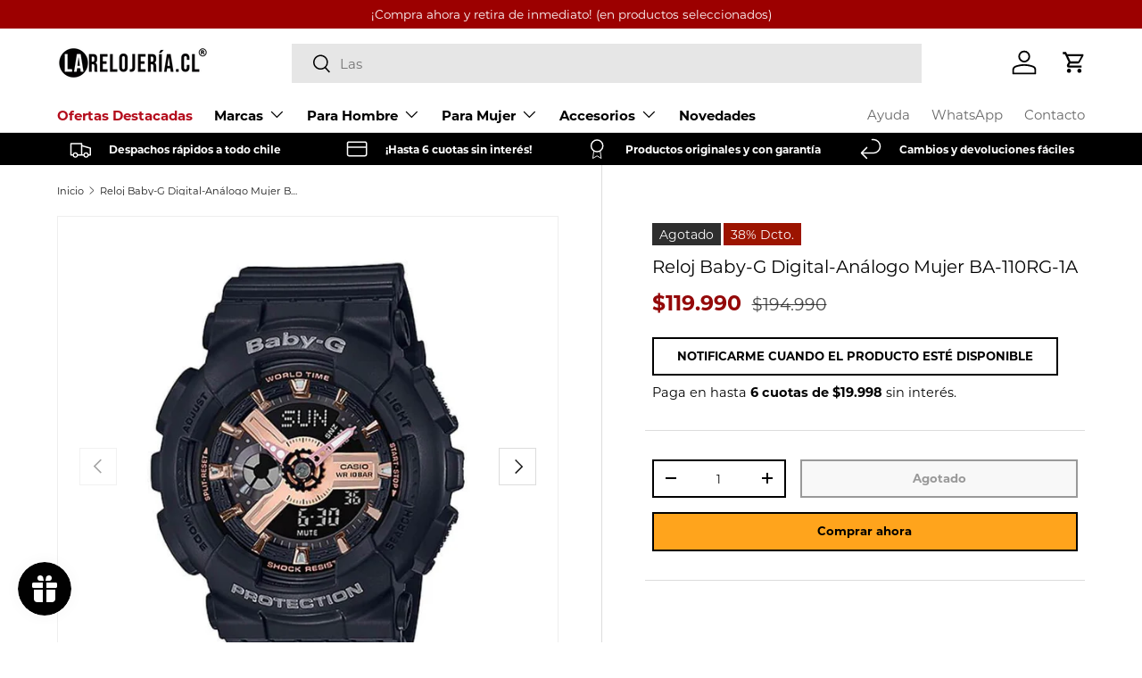

--- FILE ---
content_type: text/html; charset=utf-8
request_url: https://larelojeria.cl/products/reloj-baby-g-digital-analogo-mujer-ba-110rg-1a
body_size: 50884
content:
<!doctype html>
<html class="no-js" lang="es" dir="ltr">
<head>

    <!-- Google Tag Manager -->
      <script type="text/lazyload">(function(w,d,s,l,i){w[l]=w[l]||[];w[l].push({'gtm.start':
      new Date().getTime(),event:'gtm.js'});var f=d.getElementsByTagName(s)[0],
      j=d.createElement(s),dl=l!='dataLayer'?'&l='+l:'';j.async=true;j.src=
      'https://www.googletagmanager.com/gtm.js?id='+i+dl;f.parentNode.insertBefore(j,f);
      })(window,document,'script','dataLayer','GTM-WZ684P9');</script>
    <!-- End Google Tag Manager --><meta charset="utf-8">
<meta name="viewport" content="width=device-width,initial-scale=1">
<title>Reloj Baby-G Digital-Análogo Mujer BA-110RG-1A &ndash; La Relojería.cl</title><link rel="canonical" href="https://larelojeria.cl/products/reloj-baby-g-digital-analogo-mujer-ba-110rg-1a"><link rel="icon" href="//larelojeria.cl/cdn/shop/files/flaticon-larelojeria_Mesa_de_trabajo_1_56d677e8-2f82-4417-a43f-d0f972d2ed71.png?crop=center&height=48&v=1642018603&width=48" type="image/png">
  <link rel="apple-touch-icon" href="//larelojeria.cl/cdn/shop/files/flaticon-larelojeria_Mesa_de_trabajo_1_56d677e8-2f82-4417-a43f-d0f972d2ed71.png?crop=center&height=180&v=1642018603&width=180"><meta name="description" content="Modelo BA-110RG-1A Marca Baby-G Tipo Digital-Análogo Género Mujer Color Negro Material Caja Resina Material Pulsera Resina Diámetro de Caja 44 mm Resistencia al Agua 10 BAR Garantía 1 Año Funciones Fecha, Alarma, Calendario, Cronómetro, Hora Mundial, Luz, Temporizador Digital-Análogo Baby-G Negro"><meta property="og:site_name" content="La Relojería.cl">
<meta property="og:url" content="https://larelojeria.cl/products/reloj-baby-g-digital-analogo-mujer-ba-110rg-1a">
<meta property="og:title" content="Reloj Baby-G Digital-Análogo Mujer BA-110RG-1A">
<meta property="og:type" content="product">
<meta property="og:description" content="Modelo BA-110RG-1A Marca Baby-G Tipo Digital-Análogo Género Mujer Color Negro Material Caja Resina Material Pulsera Resina Diámetro de Caja 44 mm Resistencia al Agua 10 BAR Garantía 1 Año Funciones Fecha, Alarma, Calendario, Cronómetro, Hora Mundial, Luz, Temporizador Digital-Análogo Baby-G Negro"><meta property="og:image" content="http://larelojeria.cl/cdn/shop/products/p-BA-110RG-1A-1.jpg?crop=center&height=1200&v=1665025603&width=1200">
  <meta property="og:image:secure_url" content="https://larelojeria.cl/cdn/shop/products/p-BA-110RG-1A-1.jpg?crop=center&height=1200&v=1665025603&width=1200">
  <meta property="og:image:width" content="800">
  <meta property="og:image:height" content="800"><meta property="og:price:amount" content="119.990">
  <meta property="og:price:currency" content="CLP"><meta name="twitter:card" content="summary_large_image">
<meta name="twitter:title" content="Reloj Baby-G Digital-Análogo Mujer BA-110RG-1A">
<meta name="twitter:description" content="Modelo BA-110RG-1A Marca Baby-G Tipo Digital-Análogo Género Mujer Color Negro Material Caja Resina Material Pulsera Resina Diámetro de Caja 44 mm Resistencia al Agua 10 BAR Garantía 1 Año Funciones Fecha, Alarma, Calendario, Cronómetro, Hora Mundial, Luz, Temporizador Digital-Análogo Baby-G Negro">
<link rel="preload" href="//larelojeria.cl/cdn/shop/t/74/assets/main.css?v=151046921236592725921764246208" as="style"><style data-shopify>
@font-face {
  font-family: Montserrat;
  font-weight: 400;
  font-style: normal;
  font-display: swap;
  src: url("//larelojeria.cl/cdn/fonts/montserrat/montserrat_n4.81949fa0ac9fd2021e16436151e8eaa539321637.woff2") format("woff2"),
       url("//larelojeria.cl/cdn/fonts/montserrat/montserrat_n4.a6c632ca7b62da89c3594789ba828388aac693fe.woff") format("woff");
}
@font-face {
  font-family: Montserrat;
  font-weight: 700;
  font-style: normal;
  font-display: swap;
  src: url("//larelojeria.cl/cdn/fonts/montserrat/montserrat_n7.3c434e22befd5c18a6b4afadb1e3d77c128c7939.woff2") format("woff2"),
       url("//larelojeria.cl/cdn/fonts/montserrat/montserrat_n7.5d9fa6e2cae713c8fb539a9876489d86207fe957.woff") format("woff");
}
@font-face {
  font-family: Montserrat;
  font-weight: 400;
  font-style: italic;
  font-display: swap;
  src: url("//larelojeria.cl/cdn/fonts/montserrat/montserrat_i4.5a4ea298b4789e064f62a29aafc18d41f09ae59b.woff2") format("woff2"),
       url("//larelojeria.cl/cdn/fonts/montserrat/montserrat_i4.072b5869c5e0ed5b9d2021e4c2af132e16681ad2.woff") format("woff");
}
@font-face {
  font-family: Montserrat;
  font-weight: 700;
  font-style: italic;
  font-display: swap;
  src: url("//larelojeria.cl/cdn/fonts/montserrat/montserrat_i7.a0d4a463df4f146567d871890ffb3c80408e7732.woff2") format("woff2"),
       url("//larelojeria.cl/cdn/fonts/montserrat/montserrat_i7.f6ec9f2a0681acc6f8152c40921d2a4d2e1a2c78.woff") format("woff");
}
@font-face {
  font-family: Montserrat;
  font-weight: 400;
  font-style: normal;
  font-display: swap;
  src: url("//larelojeria.cl/cdn/fonts/montserrat/montserrat_n4.81949fa0ac9fd2021e16436151e8eaa539321637.woff2") format("woff2"),
       url("//larelojeria.cl/cdn/fonts/montserrat/montserrat_n4.a6c632ca7b62da89c3594789ba828388aac693fe.woff") format("woff");
}
@font-face {
  font-family: Montserrat;
  font-weight: 400;
  font-style: normal;
  font-display: swap;
  src: url("//larelojeria.cl/cdn/fonts/montserrat/montserrat_n4.81949fa0ac9fd2021e16436151e8eaa539321637.woff2") format("woff2"),
       url("//larelojeria.cl/cdn/fonts/montserrat/montserrat_n4.a6c632ca7b62da89c3594789ba828388aac693fe.woff") format("woff");
}
:root {
      --bg-color: 255 255 255 / 1.0;
      --bg-color-og: 255 255 255 / 1.0;
      --heading-color: 0 0 0;
      --text-color: 25 25 25;
      --text-color-og: 25 25 25;
      --scrollbar-color: 25 25 25;
      --link-color: 0 0 0;
      --link-color-og: 0 0 0;
      --star-color: 0 0 0;--swatch-border-color-default: 209 209 209;
        --swatch-border-color-active: 140 140 140;
        --swatch-card-size: 24px;
        --swatch-variant-picker-size: 64px;--color-scheme-1-bg: 245 245 245 / 1.0;
      --color-scheme-1-grad: linear-gradient(46deg, rgba(245, 245, 245, 1) 13%, rgba(249, 249, 249, 1) 86%);
      --color-scheme-1-heading: 0 0 0;
      --color-scheme-1-text: 0 0 0;
      --color-scheme-1-btn-bg: 0 0 0;
      --color-scheme-1-btn-text: 255 255 255;
      --color-scheme-1-btn-bg-hover: 46 46 46;--color-scheme-2-bg: 0 0 0 / 1.0;
      --color-scheme-2-grad: linear-gradient(180deg, rgba(0, 0, 0, 1), rgba(0, 0, 0, 1) 100%);
      --color-scheme-2-heading: 255 255 255;
      --color-scheme-2-text: 255 255 255;
      --color-scheme-2-btn-bg: 0 0 0;
      --color-scheme-2-btn-text: 255 255 255;
      --color-scheme-2-btn-bg-hover: 46 46 46;--color-scheme-3-bg: 0 0 0 / 1.0;
      --color-scheme-3-grad: linear-gradient(122deg, rgba(0, 0, 0, 1), rgba(121, 25, 25, 1) 97%);
      --color-scheme-3-heading: 255 255 255;
      --color-scheme-3-text: 255 255 255;
      --color-scheme-3-btn-bg: 255 255 255;
      --color-scheme-3-btn-text: 0 0 0;
      --color-scheme-3-btn-bg-hover: 225 225 225;

      --drawer-bg-color: 255 255 255 / 1.0;
      --drawer-text-color: 0 0 0;

      --panel-bg-color: 245 245 245 / 1.0;
      --panel-heading-color: 0 0 0;
      --panel-text-color: 0 0 0;

      --in-stock-text-color: 13 164 74;
      --low-stock-text-color: 54 55 55;
      --very-low-stock-text-color: 180 12 28;
      --no-stock-text-color: 7 7 7;
      --no-stock-backordered-text-color: 119 119 119;

      --error-bg-color: 252 237 238;
      --error-text-color: 180 12 28;
      --success-bg-color: 232 246 234;
      --success-text-color: 44 126 63;
      --info-bg-color: 228 237 250;
      --info-text-color: 26 102 210;

      --heading-font-family: Montserrat, sans-serif;
      --heading-font-style: normal;
      --heading-font-weight: 400;
      --heading-scale-start: 2;

      --navigation-font-family: Montserrat, sans-serif;
      --navigation-font-style: normal;
      --navigation-font-weight: 400;--heading-text-transform: none;

      --subheading-text-transform: uppercase;
      --body-font-family: Montserrat, sans-serif;
      --body-font-style: normal;
      --body-font-weight: 400;
      --body-font-size: 15;

      --section-gap: 48;
      --heading-gap: calc(8 * var(--space-unit));--grid-column-gap: 20px;--btn-bg-color: 0 0 0;
      --btn-bg-hover-color: 46 46 46;
      --btn-text-color: 255 255 255;
      --btn-bg-color-og: 0 0 0;
      --btn-text-color-og: 255 255 255;
      --btn-alt-bg-color: 255 255 255;
      --btn-alt-bg-alpha: 1.0;
      --btn-alt-text-color: 0 0 0;
      --btn-border-width: 2px;
      --btn-padding-y: 12px;

      

      --btn-lg-border-radius: 50%;
      --btn-icon-border-radius: 50%;
      --input-with-btn-inner-radius: var(--btn-border-radius);

      --input-bg-color: 255 255 255 / 1.0;
      --input-text-color: 25 25 25;
      --input-border-width: 2px;
      --input-border-radius: 0px;
      --textarea-border-radius: 0px;
      --input-bg-color-diff-3: #f7f7f7;
      --input-bg-color-diff-6: #f0f0f0;

      --modal-border-radius: 0px;
      --modal-overlay-color: 0 0 0;
      --modal-overlay-opacity: 0.4;
      --drawer-border-radius: 0px;
      --overlay-border-radius: 0px;--custom-label-bg-color: 0 0 0;
      --custom-label-text-color: 255 255 255;--sale-label-bg-color: 156 20 0;
      --sale-label-text-color: 255 255 255;--sold-out-label-bg-color: 46 46 46;
      --sold-out-label-text-color: 255 255 255;--new-label-bg-color: 41 37 37;
      --new-label-text-color: 255 255 255;--preorder-label-bg-color: 86 203 249;
      --preorder-label-text-color: 0 0 0;

      --page-width: 1290px;
      --gutter-sm: 20px;
      --gutter-md: 32px;
      --gutter-lg: 64px;

      --payment-terms-bg-color: #ffffff;

      --coll-card-bg-color: #f5f5f5;
      --coll-card-border-color: #ffffff;--card-bg-color: #ffffff;
      --card-text-color: 7 7 7;
      --card-border-color: #ececec;

      --reading-width: 48em;
    }

    @media (max-width: 769px) {
      :root {
        --reading-width: 36em;
      }
    }
  </style><link rel="stylesheet" href="//larelojeria.cl/cdn/shop/t/74/assets/main.css?v=151046921236592725921764246208">
  <script src="//larelojeria.cl/cdn/shop/t/74/assets/main.js?v=47275864244975482431764246208" defer="defer"></script><link rel="preload" href="//larelojeria.cl/cdn/fonts/montserrat/montserrat_n4.81949fa0ac9fd2021e16436151e8eaa539321637.woff2" as="font" type="font/woff2" crossorigin fetchpriority="high"><link rel="preload" href="//larelojeria.cl/cdn/fonts/montserrat/montserrat_n4.81949fa0ac9fd2021e16436151e8eaa539321637.woff2" as="font" type="font/woff2" crossorigin fetchpriority="high"><link rel="stylesheet" href="//larelojeria.cl/cdn/shop/t/74/assets/swatches.css?v=88545400547251798841764246208" media="print" onload="this.media='all'">
    <noscript><link rel="stylesheet" href="//larelojeria.cl/cdn/shop/t/74/assets/swatches.css?v=88545400547251798841764246208"></noscript><script>window.performance && window.performance.mark && window.performance.mark('shopify.content_for_header.start');</script><meta name="google-site-verification" content="vB6jadyMgIzkWYOpBn-3OhDssETp5uAnHFsS2z3KJ_E">
<meta id="shopify-digital-wallet" name="shopify-digital-wallet" content="/9206136868/digital_wallets/dialog">
<link rel="alternate" type="application/json+oembed" href="https://larelojeria.cl/products/reloj-baby-g-digital-analogo-mujer-ba-110rg-1a.oembed">
<script async="async" src="/checkouts/internal/preloads.js?locale=es-CL"></script>
<script id="shopify-features" type="application/json">{"accessToken":"942d5a618cf92aec1ee74d4bd4c278f7","betas":["rich-media-storefront-analytics"],"domain":"larelojeria.cl","predictiveSearch":true,"shopId":9206136868,"locale":"es"}</script>
<script>var Shopify = Shopify || {};
Shopify.shop = "larelojeria-cl.myshopify.com";
Shopify.locale = "es";
Shopify.currency = {"active":"CLP","rate":"1.0"};
Shopify.country = "CL";
Shopify.theme = {"name":"La Relojería 2025 - Lobo Creaciones","id":155234337005,"schema_name":"Enterprise","schema_version":"1.4.0","theme_store_id":null,"role":"main"};
Shopify.theme.handle = "null";
Shopify.theme.style = {"id":null,"handle":null};
Shopify.cdnHost = "larelojeria.cl/cdn";
Shopify.routes = Shopify.routes || {};
Shopify.routes.root = "/";</script>
<script type="module">!function(o){(o.Shopify=o.Shopify||{}).modules=!0}(window);</script>
<script>!function(o){function n(){var o=[];function n(){o.push(Array.prototype.slice.apply(arguments))}return n.q=o,n}var t=o.Shopify=o.Shopify||{};t.loadFeatures=n(),t.autoloadFeatures=n()}(window);</script>
<script id="shop-js-analytics" type="application/json">{"pageType":"product"}</script>
<script defer="defer" async type="module" src="//larelojeria.cl/cdn/shopifycloud/shop-js/modules/v2/client.init-shop-cart-sync_-aut3ZVe.es.esm.js"></script>
<script defer="defer" async type="module" src="//larelojeria.cl/cdn/shopifycloud/shop-js/modules/v2/chunk.common_jR-HGkUL.esm.js"></script>
<script type="module">
  await import("//larelojeria.cl/cdn/shopifycloud/shop-js/modules/v2/client.init-shop-cart-sync_-aut3ZVe.es.esm.js");
await import("//larelojeria.cl/cdn/shopifycloud/shop-js/modules/v2/chunk.common_jR-HGkUL.esm.js");

  window.Shopify.SignInWithShop?.initShopCartSync?.({"fedCMEnabled":true,"windoidEnabled":true});

</script>
<script id="__st">var __st={"a":9206136868,"offset":-10800,"reqid":"343dda57-0256-4c3d-96dc-14e88b032576-1768970463","pageurl":"larelojeria.cl\/products\/reloj-baby-g-digital-analogo-mujer-ba-110rg-1a","u":"78ba35163391","p":"product","rtyp":"product","rid":6573753303237};</script>
<script>window.ShopifyPaypalV4VisibilityTracking = true;</script>
<script id="captcha-bootstrap">!function(){'use strict';const t='contact',e='account',n='new_comment',o=[[t,t],['blogs',n],['comments',n],[t,'customer']],c=[[e,'customer_login'],[e,'guest_login'],[e,'recover_customer_password'],[e,'create_customer']],r=t=>t.map((([t,e])=>`form[action*='/${t}']:not([data-nocaptcha='true']) input[name='form_type'][value='${e}']`)).join(','),a=t=>()=>t?[...document.querySelectorAll(t)].map((t=>t.form)):[];function s(){const t=[...o],e=r(t);return a(e)}const i='password',u='form_key',d=['recaptcha-v3-token','g-recaptcha-response','h-captcha-response',i],f=()=>{try{return window.sessionStorage}catch{return}},m='__shopify_v',_=t=>t.elements[u];function p(t,e,n=!1){try{const o=window.sessionStorage,c=JSON.parse(o.getItem(e)),{data:r}=function(t){const{data:e,action:n}=t;return t[m]||n?{data:e,action:n}:{data:t,action:n}}(c);for(const[e,n]of Object.entries(r))t.elements[e]&&(t.elements[e].value=n);n&&o.removeItem(e)}catch(o){console.error('form repopulation failed',{error:o})}}const l='form_type',E='cptcha';function T(t){t.dataset[E]=!0}const w=window,h=w.document,L='Shopify',v='ce_forms',y='captcha';let A=!1;((t,e)=>{const n=(g='f06e6c50-85a8-45c8-87d0-21a2b65856fe',I='https://cdn.shopify.com/shopifycloud/storefront-forms-hcaptcha/ce_storefront_forms_captcha_hcaptcha.v1.5.2.iife.js',D={infoText:'Protegido por hCaptcha',privacyText:'Privacidad',termsText:'Términos'},(t,e,n)=>{const o=w[L][v],c=o.bindForm;if(c)return c(t,g,e,D).then(n);var r;o.q.push([[t,g,e,D],n]),r=I,A||(h.body.append(Object.assign(h.createElement('script'),{id:'captcha-provider',async:!0,src:r})),A=!0)});var g,I,D;w[L]=w[L]||{},w[L][v]=w[L][v]||{},w[L][v].q=[],w[L][y]=w[L][y]||{},w[L][y].protect=function(t,e){n(t,void 0,e),T(t)},Object.freeze(w[L][y]),function(t,e,n,w,h,L){const[v,y,A,g]=function(t,e,n){const i=e?o:[],u=t?c:[],d=[...i,...u],f=r(d),m=r(i),_=r(d.filter((([t,e])=>n.includes(e))));return[a(f),a(m),a(_),s()]}(w,h,L),I=t=>{const e=t.target;return e instanceof HTMLFormElement?e:e&&e.form},D=t=>v().includes(t);t.addEventListener('submit',(t=>{const e=I(t);if(!e)return;const n=D(e)&&!e.dataset.hcaptchaBound&&!e.dataset.recaptchaBound,o=_(e),c=g().includes(e)&&(!o||!o.value);(n||c)&&t.preventDefault(),c&&!n&&(function(t){try{if(!f())return;!function(t){const e=f();if(!e)return;const n=_(t);if(!n)return;const o=n.value;o&&e.removeItem(o)}(t);const e=Array.from(Array(32),(()=>Math.random().toString(36)[2])).join('');!function(t,e){_(t)||t.append(Object.assign(document.createElement('input'),{type:'hidden',name:u})),t.elements[u].value=e}(t,e),function(t,e){const n=f();if(!n)return;const o=[...t.querySelectorAll(`input[type='${i}']`)].map((({name:t})=>t)),c=[...d,...o],r={};for(const[a,s]of new FormData(t).entries())c.includes(a)||(r[a]=s);n.setItem(e,JSON.stringify({[m]:1,action:t.action,data:r}))}(t,e)}catch(e){console.error('failed to persist form',e)}}(e),e.submit())}));const S=(t,e)=>{t&&!t.dataset[E]&&(n(t,e.some((e=>e===t))),T(t))};for(const o of['focusin','change'])t.addEventListener(o,(t=>{const e=I(t);D(e)&&S(e,y())}));const B=e.get('form_key'),M=e.get(l),P=B&&M;t.addEventListener('DOMContentLoaded',(()=>{const t=y();if(P)for(const e of t)e.elements[l].value===M&&p(e,B);[...new Set([...A(),...v().filter((t=>'true'===t.dataset.shopifyCaptcha))])].forEach((e=>S(e,t)))}))}(h,new URLSearchParams(w.location.search),n,t,e,['guest_login'])})(!0,!1)}();</script>
<script integrity="sha256-4kQ18oKyAcykRKYeNunJcIwy7WH5gtpwJnB7kiuLZ1E=" data-source-attribution="shopify.loadfeatures" defer="defer" src="//larelojeria.cl/cdn/shopifycloud/storefront/assets/storefront/load_feature-a0a9edcb.js" crossorigin="anonymous"></script>
<script data-source-attribution="shopify.dynamic_checkout.dynamic.init">var Shopify=Shopify||{};Shopify.PaymentButton=Shopify.PaymentButton||{isStorefrontPortableWallets:!0,init:function(){window.Shopify.PaymentButton.init=function(){};var t=document.createElement("script");t.src="https://larelojeria.cl/cdn/shopifycloud/portable-wallets/latest/portable-wallets.es.js",t.type="module",document.head.appendChild(t)}};
</script>
<script data-source-attribution="shopify.dynamic_checkout.buyer_consent">
  function portableWalletsHideBuyerConsent(e){var t=document.getElementById("shopify-buyer-consent"),n=document.getElementById("shopify-subscription-policy-button");t&&n&&(t.classList.add("hidden"),t.setAttribute("aria-hidden","true"),n.removeEventListener("click",e))}function portableWalletsShowBuyerConsent(e){var t=document.getElementById("shopify-buyer-consent"),n=document.getElementById("shopify-subscription-policy-button");t&&n&&(t.classList.remove("hidden"),t.removeAttribute("aria-hidden"),n.addEventListener("click",e))}window.Shopify?.PaymentButton&&(window.Shopify.PaymentButton.hideBuyerConsent=portableWalletsHideBuyerConsent,window.Shopify.PaymentButton.showBuyerConsent=portableWalletsShowBuyerConsent);
</script>
<script>
  function portableWalletsCleanup(e){e&&e.src&&console.error("Failed to load portable wallets script "+e.src);var t=document.querySelectorAll("shopify-accelerated-checkout .shopify-payment-button__skeleton, shopify-accelerated-checkout-cart .wallet-cart-button__skeleton"),e=document.getElementById("shopify-buyer-consent");for(let e=0;e<t.length;e++)t[e].remove();e&&e.remove()}function portableWalletsNotLoadedAsModule(e){e instanceof ErrorEvent&&"string"==typeof e.message&&e.message.includes("import.meta")&&"string"==typeof e.filename&&e.filename.includes("portable-wallets")&&(window.removeEventListener("error",portableWalletsNotLoadedAsModule),window.Shopify.PaymentButton.failedToLoad=e,"loading"===document.readyState?document.addEventListener("DOMContentLoaded",window.Shopify.PaymentButton.init):window.Shopify.PaymentButton.init())}window.addEventListener("error",portableWalletsNotLoadedAsModule);
</script>

<script type="module" src="https://larelojeria.cl/cdn/shopifycloud/portable-wallets/latest/portable-wallets.es.js" onError="portableWalletsCleanup(this)" crossorigin="anonymous"></script>
<script nomodule>
  document.addEventListener("DOMContentLoaded", portableWalletsCleanup);
</script>

<link id="shopify-accelerated-checkout-styles" rel="stylesheet" media="screen" href="https://larelojeria.cl/cdn/shopifycloud/portable-wallets/latest/accelerated-checkout-backwards-compat.css" crossorigin="anonymous">
<style id="shopify-accelerated-checkout-cart">
        #shopify-buyer-consent {
  margin-top: 1em;
  display: inline-block;
  width: 100%;
}

#shopify-buyer-consent.hidden {
  display: none;
}

#shopify-subscription-policy-button {
  background: none;
  border: none;
  padding: 0;
  text-decoration: underline;
  font-size: inherit;
  cursor: pointer;
}

#shopify-subscription-policy-button::before {
  box-shadow: none;
}

      </style>
<script id="sections-script" data-sections="header,footer" defer="defer" src="//larelojeria.cl/cdn/shop/t/74/compiled_assets/scripts.js?v=18396"></script>
<script>window.performance && window.performance.mark && window.performance.mark('shopify.content_for_header.end');</script>
<script src="//larelojeria.cl/cdn/shop/t/74/assets/blur-messages.js?v=98620774460636405321764246208" defer="defer"></script>

  <script>document.documentElement.className = document.documentElement.className.replace('no-js', 'js');</script><!-- CC Custom Head Start --><!-- CC Custom Head End --><script type="text/javascript">
    (function(c,l,a,r,i,t,y){
        c[a]=c[a]||function(){(c[a].q=c[a].q||[]).push(arguments)};
        t=l.createElement(r);t.async=1;t.src="https://www.clarity.ms/tag/"+i;
        y=l.getElementsByTagName(r)[0];y.parentNode.insertBefore(t,y);
    })(window, document, "clarity", "script", "nxmavs2v3q");
</script>
<!-- BEGIN app block: shopify://apps/judge-me-reviews/blocks/judgeme_core/61ccd3b1-a9f2-4160-9fe9-4fec8413e5d8 --><!-- Start of Judge.me Core -->






<link rel="dns-prefetch" href="https://cdnwidget.judge.me">
<link rel="dns-prefetch" href="https://cdn.judge.me">
<link rel="dns-prefetch" href="https://cdn1.judge.me">
<link rel="dns-prefetch" href="https://api.judge.me">

<script data-cfasync='false' class='jdgm-settings-script'>window.jdgmSettings={"pagination":5,"disable_web_reviews":true,"badge_no_review_text":"No reviews","badge_n_reviews_text":"{{ n }} review/reviews","badge_star_color":"#000000","hide_badge_preview_if_no_reviews":true,"badge_hide_text":false,"enforce_center_preview_badge":false,"widget_title":"Comentarios de Clientes","widget_open_form_text":"Escribir una reseña","widget_close_form_text":"Cancelar reseña","widget_refresh_page_text":"Actualizar página","widget_summary_text":"Basado en {{ number_of_reviews }} reseña/reseñas","widget_no_review_text":"Sé el primero en escribir una reseña","widget_name_field_text":"Nombre","widget_verified_name_field_text":"Nombre Verificado (público)","widget_name_placeholder_text":"Nombre","widget_required_field_error_text":"Este campo es obligatorio.","widget_email_field_text":"Dirección de correo electrónico","widget_verified_email_field_text":"Correo electrónico Verificado (privado, no se puede editar)","widget_email_placeholder_text":"Tu dirección de correo electrónico","widget_email_field_error_text":"Por favor, ingresa una dirección de correo electrónico válida.","widget_rating_field_text":"Calificación","widget_review_title_field_text":"Título de la Reseña","widget_review_title_placeholder_text":"Da un título a tu reseña","widget_review_body_field_text":"Contenido de la reseña","widget_review_body_placeholder_text":"Empieza a escribir aquí...","widget_pictures_field_text":"Imagen/Video (opcional)","widget_submit_review_text":"Enviar Reseña","widget_submit_verified_review_text":"Enviar Reseña Verificada","widget_submit_success_msg_with_auto_publish":"¡Gracias! Por favor, actualiza la página en unos momentos para ver tu reseña. Puedes eliminar o editar tu reseña iniciando sesión en \u003ca href='https://judge.me/login' target='_blank' rel='nofollow noopener'\u003eJudge.me\u003c/a\u003e","widget_submit_success_msg_no_auto_publish":"¡Gracias! Tu reseña se publicará tan pronto como sea aprobada por el administrador de la tienda. Puedes eliminar o editar tu reseña iniciando sesión en \u003ca href='https://judge.me/login' target='_blank' rel='nofollow noopener'\u003eJudge.me\u003c/a\u003e","widget_show_default_reviews_out_of_total_text":"Mostrando {{ n_reviews_shown }} de {{ n_reviews }} reseñas.","widget_show_all_link_text":"Mostrar todas","widget_show_less_link_text":"Mostrar menos","widget_author_said_text":"{{ reviewer_name }} dijo:","widget_days_text":"{{ n }} days ago","widget_weeks_text":"{{ n }} week/weeks ago","widget_months_text":"{{ n }} month/months ago","widget_years_text":"{{ n }} year/years ago","widget_yesterday_text":"Yesterday","widget_today_text":"Today","widget_replied_text":" {{ shop_name }} respondió:","widget_read_more_text":"Leer más","widget_reviewer_name_as_initial":"","widget_rating_filter_color":"#9C0000","widget_rating_filter_see_all_text":"Ver todas las reseñas","widget_sorting_most_recent_text":"Más Recientes","widget_sorting_highest_rating_text":"Mayor Calificación","widget_sorting_lowest_rating_text":"Menor Calificación","widget_sorting_with_pictures_text":"Solo Imágenes","widget_sorting_most_helpful_text":"Más Útiles","widget_open_question_form_text":"Hacer una pregunta","widget_reviews_subtab_text":"Reseñas","widget_questions_subtab_text":"Preguntas","widget_question_label_text":"Pregunta","widget_answer_label_text":"Respuesta","widget_question_placeholder_text":"Escribe tu pregunta aquí","widget_submit_question_text":"Enviar Pregunta","widget_question_submit_success_text":"¡Gracias por tu pregunta! Te notificaremos una vez que sea respondida.","widget_star_color":"#000000","verified_badge_text":"Verificado","verified_badge_bg_color":"#9C0000","verified_badge_text_color":"","verified_badge_placement":"left-of-reviewer-name","widget_review_max_height":"","widget_hide_border":false,"widget_social_share":false,"widget_thumb":false,"widget_review_location_show":false,"widget_location_format":"","all_reviews_include_out_of_store_products":true,"all_reviews_out_of_store_text":"(fuera de la tienda)","all_reviews_pagination":100,"all_reviews_product_name_prefix_text":"Sobre","enable_review_pictures":true,"enable_question_anwser":false,"widget_theme":"","review_date_format":"dd/mm/yy","default_sort_method":"most-recent","widget_product_reviews_subtab_text":"Reseñas de Productos","widget_shop_reviews_subtab_text":"Reseñas de la Tienda","widget_other_products_reviews_text":"Reseñas para otros productos","widget_store_reviews_subtab_text":"Reseñas de la tienda","widget_no_store_reviews_text":"Esta tienda no ha recibido ninguna reseña todavía","widget_web_restriction_product_reviews_text":"Este producto no ha recibido ninguna reseña todavía","widget_no_items_text":"No se encontraron elementos","widget_show_more_text":"Mostrar más","widget_write_a_store_review_text":"Escribir una Reseña de la Tienda","widget_other_languages_heading":"Reseñas en Otros Idiomas","widget_translate_review_text":"Traducir reseña a {{ language }}","widget_translating_review_text":"Traduciendo...","widget_show_original_translation_text":"Mostrar original ({{ language }})","widget_translate_review_failed_text":"No se pudo traducir la reseña.","widget_translate_review_retry_text":"Reintentar","widget_translate_review_try_again_later_text":"Intentar más tarde","show_product_url_for_grouped_product":true,"widget_sorting_pictures_first_text":"Imágenes Primero","show_pictures_on_all_rev_page_mobile":false,"show_pictures_on_all_rev_page_desktop":false,"floating_tab_hide_mobile_install_preference":false,"floating_tab_button_name":"★ Reseñas","floating_tab_title":"Deja que los clientes hablen por nosotros","floating_tab_button_color":"","floating_tab_button_background_color":"","floating_tab_url":"","floating_tab_url_enabled":false,"floating_tab_tab_style":"text","all_reviews_text_badge_text":"Los clientes nos califican {{ shop.metafields.judgeme.all_reviews_rating | round: 1 }}/5 basado en {{ shop.metafields.judgeme.all_reviews_count }} reseñas.","all_reviews_text_badge_text_branded_style":"{{ shop.metafields.judgeme.all_reviews_rating | round: 1 }} de 5 estrellas basado en {{ shop.metafields.judgeme.all_reviews_count }} reseñas","is_all_reviews_text_badge_a_link":false,"show_stars_for_all_reviews_text_badge":false,"all_reviews_text_badge_url":"","all_reviews_text_style":"text","all_reviews_text_color_style":"judgeme_brand_color","all_reviews_text_color":"#108474","all_reviews_text_show_jm_brand":true,"featured_carousel_show_header":true,"featured_carousel_title":"Ellos han confiado en nosotros","testimonials_carousel_title":"Los clientes nos dicen","videos_carousel_title":"Historias de clientes reales","cards_carousel_title":"Los clientes nos dicen","featured_carousel_count_text":" {{ n }} Comentarios de larelojería.cl disponibles","featured_carousel_add_link_to_all_reviews_page":true,"featured_carousel_url":"https://larelojeria.cl/pages/reviews","featured_carousel_show_images":true,"featured_carousel_autoslide_interval":7,"featured_carousel_arrows_on_the_sides":true,"featured_carousel_height":250,"featured_carousel_width":80,"featured_carousel_image_size":300,"featured_carousel_image_height":250,"featured_carousel_arrow_color":"#9C0000","verified_count_badge_style":"vintage","verified_count_badge_orientation":"horizontal","verified_count_badge_color_style":"judgeme_brand_color","verified_count_badge_color":"#108474","is_verified_count_badge_a_link":false,"verified_count_badge_url":"","verified_count_badge_show_jm_brand":true,"widget_rating_preset_default":5,"widget_first_sub_tab":"product-reviews","widget_show_histogram":true,"widget_histogram_use_custom_color":true,"widget_pagination_use_custom_color":true,"widget_star_use_custom_color":true,"widget_verified_badge_use_custom_color":false,"widget_write_review_use_custom_color":false,"picture_reminder_submit_button":"Upload Pictures","enable_review_videos":true,"mute_video_by_default":false,"widget_sorting_videos_first_text":"Videos Primero","widget_review_pending_text":"Pendiente","featured_carousel_items_for_large_screen":3,"social_share_options_order":"Facebook,Twitter","remove_microdata_snippet":true,"disable_json_ld":false,"enable_json_ld_products":false,"preview_badge_show_question_text":false,"preview_badge_no_question_text":"Sin preguntas","preview_badge_n_question_text":"{{ number_of_questions }} pregunta/preguntas","qa_badge_show_icon":false,"qa_badge_position":"same-row","remove_judgeme_branding":true,"widget_add_search_bar":false,"widget_search_bar_placeholder":"Buscar","widget_sorting_verified_only_text":"Solo verificadas","featured_carousel_theme":"focused","featured_carousel_show_rating":true,"featured_carousel_show_title":true,"featured_carousel_show_body":true,"featured_carousel_show_date":false,"featured_carousel_show_reviewer":true,"featured_carousel_show_product":true,"featured_carousel_header_background_color":"#108474","featured_carousel_header_text_color":"#ffffff","featured_carousel_name_product_separator":"reviewed","featured_carousel_full_star_background":"#ffffff","featured_carousel_empty_star_background":"#000000","featured_carousel_vertical_theme_background":"#f9fafb","featured_carousel_verified_badge_enable":false,"featured_carousel_verified_badge_color":"#000000","featured_carousel_border_style":"round","featured_carousel_review_line_length_limit":3,"featured_carousel_more_reviews_button_text":"Ver mas comentarios","featured_carousel_view_product_button_text":"Ver producto","all_reviews_page_load_reviews_on":"scroll","all_reviews_page_load_more_text":"Cargar Más Reseñas","disable_fb_tab_reviews":false,"enable_ajax_cdn_cache":false,"widget_advanced_speed_features":5,"widget_public_name_text":"mostrado públicamente como","default_reviewer_name":"John Smith","default_reviewer_name_has_non_latin":true,"widget_reviewer_anonymous":"Anónimo","medals_widget_title":"Medallas de Reseñas Judge.me","medals_widget_background_color":"#f9fafb","medals_widget_position":"footer_all_pages","medals_widget_border_color":"#f9fafb","medals_widget_verified_text_position":"left","medals_widget_use_monochromatic_version":false,"medals_widget_elements_color":"#108474","show_reviewer_avatar":true,"widget_invalid_yt_video_url_error_text":"No es una URL de video de YouTube","widget_max_length_field_error_text":"Por favor, ingresa no más de {0} caracteres.","widget_show_country_flag":false,"widget_show_collected_via_shop_app":true,"widget_verified_by_shop_badge_style":"light","widget_verified_by_shop_text":"Verificado por la Tienda","widget_show_photo_gallery":true,"widget_load_with_code_splitting":true,"widget_ugc_install_preference":false,"widget_ugc_title":"Hecho por nosotros, Compartido por ti","widget_ugc_subtitle":"Etiquétanos para ver tu imagen destacada en nuestra página","widget_ugc_arrows_color":"#ffffff","widget_ugc_primary_button_text":"Comprar Ahora","widget_ugc_primary_button_background_color":"#108474","widget_ugc_primary_button_text_color":"#ffffff","widget_ugc_primary_button_border_width":"0","widget_ugc_primary_button_border_style":"none","widget_ugc_primary_button_border_color":"#108474","widget_ugc_primary_button_border_radius":"25","widget_ugc_secondary_button_text":"Cargar Más","widget_ugc_secondary_button_background_color":"#ffffff","widget_ugc_secondary_button_text_color":"#108474","widget_ugc_secondary_button_border_width":"2","widget_ugc_secondary_button_border_style":"solid","widget_ugc_secondary_button_border_color":"#108474","widget_ugc_secondary_button_border_radius":"25","widget_ugc_reviews_button_text":"Ver Reseñas","widget_ugc_reviews_button_background_color":"#ffffff","widget_ugc_reviews_button_text_color":"#108474","widget_ugc_reviews_button_border_width":"2","widget_ugc_reviews_button_border_style":"solid","widget_ugc_reviews_button_border_color":"#108474","widget_ugc_reviews_button_border_radius":"25","widget_ugc_reviews_button_link_to":"judgeme-reviews-page","widget_ugc_show_post_date":true,"widget_ugc_max_width":"800","widget_rating_metafield_value_type":true,"widget_primary_color":"#000000","widget_enable_secondary_color":true,"widget_secondary_color":"#FAFAFA","widget_summary_average_rating_text":"{{ average_rating }} de 5","widget_media_grid_title":"Fotos y videos de clientes","widget_media_grid_see_more_text":"Ver más","widget_round_style":false,"widget_show_product_medals":false,"widget_verified_by_judgeme_text":"Verificado por Judge.me","widget_show_store_medals":false,"widget_verified_by_judgeme_text_in_store_medals":"Verificado por Judge.me","widget_media_field_exceed_quantity_message":"Lo sentimos, solo podemos aceptar {{ max_media }} para una reseña.","widget_media_field_exceed_limit_message":"{{ file_name }} es demasiado grande, por favor selecciona un {{ media_type }} menor a {{ size_limit }}MB.","widget_review_submitted_text":"¡Reseña Enviada!","widget_question_submitted_text":"¡Pregunta Enviada!","widget_close_form_text_question":"Cancelar","widget_write_your_answer_here_text":"Escribe tu respuesta aquí","widget_enabled_branded_link":true,"widget_show_collected_by_judgeme":true,"widget_reviewer_name_color":"#191919","widget_write_review_text_color":"","widget_write_review_bg_color":"#000000","widget_collected_by_judgeme_text":"recopilado por Judge.me","widget_pagination_type":"load_more","widget_load_more_text":"Cargar Más","widget_load_more_color":"#000000","widget_full_review_text":"Reseña Completa","widget_read_more_reviews_text":"Leer Más Reseñas","widget_read_questions_text":"Leer Preguntas","widget_questions_and_answers_text":"Preguntas y Respuestas","widget_verified_by_text":"Verificado por","widget_verified_text":"Verificado","widget_number_of_reviews_text":"{{ number_of_reviews }} reseñas","widget_back_button_text":"Atrás","widget_next_button_text":"Siguiente","widget_custom_forms_filter_button":"Filtros","custom_forms_style":"horizontal","widget_show_review_information":false,"how_reviews_are_collected":"¿Cómo se recopilan las reseñas?","widget_show_review_keywords":false,"widget_gdpr_statement":"Cómo usamos tus datos: Solo te contactaremos sobre la reseña que dejaste, y solo si es necesario. Al enviar tu reseña, aceptas los \u003ca href='https://judge.me/terms' target='_blank' rel='nofollow noopener'\u003etérminos\u003c/a\u003e, \u003ca href='https://judge.me/privacy' target='_blank' rel='nofollow noopener'\u003eprivacidad\u003c/a\u003e y \u003ca href='https://judge.me/content-policy' target='_blank' rel='nofollow noopener'\u003epolíticas de contenido\u003c/a\u003e de Judge.me.","widget_multilingual_sorting_enabled":false,"widget_translate_review_content_enabled":false,"widget_translate_review_content_method":"manual","popup_widget_review_selection":"automatically_with_pictures","popup_widget_round_border_style":true,"popup_widget_show_title":true,"popup_widget_show_body":true,"popup_widget_show_reviewer":false,"popup_widget_show_product":true,"popup_widget_show_pictures":true,"popup_widget_use_review_picture":true,"popup_widget_show_on_home_page":true,"popup_widget_show_on_product_page":true,"popup_widget_show_on_collection_page":true,"popup_widget_show_on_cart_page":true,"popup_widget_position":"bottom_left","popup_widget_first_review_delay":5,"popup_widget_duration":5,"popup_widget_interval":5,"popup_widget_review_count":5,"popup_widget_hide_on_mobile":true,"review_snippet_widget_round_border_style":true,"review_snippet_widget_card_color":"#FFFFFF","review_snippet_widget_slider_arrows_background_color":"#FFFFFF","review_snippet_widget_slider_arrows_color":"#000000","review_snippet_widget_star_color":"#108474","show_product_variant":false,"all_reviews_product_variant_label_text":"Variante: ","widget_show_verified_branding":false,"widget_ai_summary_title":"Los clientes dicen","widget_ai_summary_disclaimer":"Resumen de reseñas impulsado por IA basado en reseñas recientes de clientes","widget_show_ai_summary":false,"widget_show_ai_summary_bg":false,"widget_show_review_title_input":true,"redirect_reviewers_invited_via_email":"review_widget","request_store_review_after_product_review":false,"request_review_other_products_in_order":false,"review_form_color_scheme":"default","review_form_corner_style":"square","review_form_star_color":{},"review_form_text_color":"#333333","review_form_background_color":"#ffffff","review_form_field_background_color":"#fafafa","review_form_button_color":{},"review_form_button_text_color":"#ffffff","review_form_modal_overlay_color":"#000000","review_content_screen_title_text":"¿Cómo calificarías este producto?","review_content_introduction_text":"Nos encantaría que compartieras un poco sobre tu experiencia.","store_review_form_title_text":"¿Cómo calificarías esta tienda?","store_review_form_introduction_text":"Nos encantaría que compartieras un poco sobre tu experiencia.","show_review_guidance_text":true,"one_star_review_guidance_text":"Pobre","five_star_review_guidance_text":"Excelente","customer_information_screen_title_text":"Sobre ti","customer_information_introduction_text":"Por favor, cuéntanos más sobre ti.","custom_questions_screen_title_text":"Tu experiencia en más detalle","custom_questions_introduction_text":"Aquí hay algunas preguntas para ayudarnos a entender más sobre tu experiencia.","review_submitted_screen_title_text":"¡Gracias por tu reseña!","review_submitted_screen_thank_you_text":"La estamos procesando y aparecerá en la tienda pronto.","review_submitted_screen_email_verification_text":"Por favor, confirma tu correo electrónico haciendo clic en el enlace que acabamos de enviarte. Esto nos ayuda a mantener las reseñas auténticas.","review_submitted_request_store_review_text":"¿Te gustaría compartir tu experiencia de compra con nosotros?","review_submitted_review_other_products_text":"¿Te gustaría reseñar estos productos?","store_review_screen_title_text":"¿Te gustaría compartir tu experiencia de compra con nosotros?","store_review_introduction_text":"Valoramos tu opinión y la utilizamos para mejorar. Por favor, comparte cualquier pensamiento o sugerencia que tengas.","reviewer_media_screen_title_picture_text":"Compartir una foto","reviewer_media_introduction_picture_text":"Sube una foto para apoyar tu reseña.","reviewer_media_screen_title_video_text":"Compartir un video","reviewer_media_introduction_video_text":"Sube un video para apoyar tu reseña.","reviewer_media_screen_title_picture_or_video_text":"Compartir una foto o video","reviewer_media_introduction_picture_or_video_text":"Sube una foto o video para apoyar tu reseña.","reviewer_media_youtube_url_text":"Pega tu URL de Youtube aquí","advanced_settings_next_step_button_text":"Siguiente","advanced_settings_close_review_button_text":"Cerrar","modal_write_review_flow":false,"write_review_flow_required_text":"Obligatorio","write_review_flow_privacy_message_text":"Respetamos tu privacidad.","write_review_flow_anonymous_text":"Reseña como anónimo","write_review_flow_visibility_text":"No será visible para otros clientes.","write_review_flow_multiple_selection_help_text":"Selecciona tantos como quieras","write_review_flow_single_selection_help_text":"Selecciona una opción","write_review_flow_required_field_error_text":"Este campo es obligatorio","write_review_flow_invalid_email_error_text":"Por favor ingresa una dirección de correo válida","write_review_flow_max_length_error_text":"Máx. {{ max_length }} caracteres.","write_review_flow_media_upload_text":"\u003cb\u003eHaz clic para subir\u003c/b\u003e o arrastrar y soltar","write_review_flow_gdpr_statement":"Solo te contactaremos sobre tu reseña si es necesario. Al enviar tu reseña, aceptas nuestros \u003ca href='https://judge.me/terms' target='_blank' rel='nofollow noopener'\u003etérminos y condiciones\u003c/a\u003e y \u003ca href='https://judge.me/privacy' target='_blank' rel='nofollow noopener'\u003epolítica de privacidad\u003c/a\u003e.","rating_only_reviews_enabled":false,"show_negative_reviews_help_screen":false,"new_review_flow_help_screen_rating_threshold":3,"negative_review_resolution_screen_title_text":"Cuéntanos más","negative_review_resolution_text":"Tu experiencia es importante para nosotros. Si hubo problemas con tu compra, estamos aquí para ayudar. No dudes en contactarnos, nos encantaría la oportunidad de arreglar las cosas.","negative_review_resolution_button_text":"Contáctanos","negative_review_resolution_proceed_with_review_text":"Deja una reseña","negative_review_resolution_subject":"Problema con la compra de {{ shop_name }}.{{ order_name }}","preview_badge_collection_page_install_status":false,"widget_review_custom_css":"","preview_badge_custom_css":"","preview_badge_stars_count":"5-stars","featured_carousel_custom_css":"","floating_tab_custom_css":"","all_reviews_widget_custom_css":"","medals_widget_custom_css":"","verified_badge_custom_css":"","all_reviews_text_custom_css":"","transparency_badges_collected_via_store_invite":false,"transparency_badges_from_another_provider":false,"transparency_badges_collected_from_store_visitor":false,"transparency_badges_collected_by_verified_review_provider":false,"transparency_badges_earned_reward":false,"transparency_badges_collected_via_store_invite_text":"Reseña recopilada a través de una invitación al negocio","transparency_badges_from_another_provider_text":"Reseña recopilada de otro proveedor","transparency_badges_collected_from_store_visitor_text":"Reseña recopilada de un visitante del negocio","transparency_badges_written_in_google_text":"Reseña escrita en Google","transparency_badges_written_in_etsy_text":"Reseña escrita en Etsy","transparency_badges_written_in_shop_app_text":"Reseña escrita en Shop App","transparency_badges_earned_reward_text":"Reseña ganó una recompensa para una futura compra","product_review_widget_per_page":10,"widget_store_review_label_text":"Reseña de la tienda","checkout_comment_extension_title_on_product_page":"Customer Comments","checkout_comment_extension_num_latest_comment_show":5,"checkout_comment_extension_format":"name_and_timestamp","checkout_comment_customer_name":"last_initial","checkout_comment_comment_notification":true,"preview_badge_collection_page_install_preference":true,"preview_badge_home_page_install_preference":false,"preview_badge_product_page_install_preference":true,"review_widget_install_preference":"","review_carousel_install_preference":false,"floating_reviews_tab_install_preference":"none","verified_reviews_count_badge_install_preference":false,"all_reviews_text_install_preference":true,"review_widget_best_location":true,"judgeme_medals_install_preference":false,"review_widget_revamp_enabled":false,"review_widget_qna_enabled":false,"review_widget_header_theme":"minimal","review_widget_widget_title_enabled":true,"review_widget_header_text_size":"medium","review_widget_header_text_weight":"regular","review_widget_average_rating_style":"compact","review_widget_bar_chart_enabled":true,"review_widget_bar_chart_type":"numbers","review_widget_bar_chart_style":"standard","review_widget_expanded_media_gallery_enabled":false,"review_widget_reviews_section_theme":"standard","review_widget_image_style":"thumbnails","review_widget_review_image_ratio":"square","review_widget_stars_size":"medium","review_widget_verified_badge":"standard_text","review_widget_review_title_text_size":"medium","review_widget_review_text_size":"medium","review_widget_review_text_length":"medium","review_widget_number_of_columns_desktop":3,"review_widget_carousel_transition_speed":5,"review_widget_custom_questions_answers_display":"always","review_widget_button_text_color":"#FFFFFF","review_widget_text_color":"#000000","review_widget_lighter_text_color":"#7B7B7B","review_widget_corner_styling":"soft","review_widget_review_word_singular":"reseña","review_widget_review_word_plural":"reseñas","review_widget_voting_label":"¿Útil?","review_widget_shop_reply_label":"Respuesta de {{ shop_name }}:","review_widget_filters_title":"Filtros","qna_widget_question_word_singular":"Pregunta","qna_widget_question_word_plural":"Preguntas","qna_widget_answer_reply_label":"Respuesta de {{ answerer_name }}:","qna_content_screen_title_text":"Preguntar sobre este producto","qna_widget_question_required_field_error_text":"Por favor, ingrese su pregunta.","qna_widget_flow_gdpr_statement":"Solo te contactaremos sobre tu pregunta si es necesario. Al enviar tu pregunta, aceptas nuestros \u003ca href='https://judge.me/terms' target='_blank' rel='nofollow noopener'\u003etérminos y condiciones\u003c/a\u003e y \u003ca href='https://judge.me/privacy' target='_blank' rel='nofollow noopener'\u003epolítica de privacidad\u003c/a\u003e.","qna_widget_question_submitted_text":"¡Gracias por tu pregunta!","qna_widget_close_form_text_question":"Cerrar","qna_widget_question_submit_success_text":"Te informaremos por correo electrónico cuando te respondamos tu pregunta.","all_reviews_widget_v2025_enabled":false,"all_reviews_widget_v2025_header_theme":"default","all_reviews_widget_v2025_widget_title_enabled":true,"all_reviews_widget_v2025_header_text_size":"medium","all_reviews_widget_v2025_header_text_weight":"regular","all_reviews_widget_v2025_average_rating_style":"compact","all_reviews_widget_v2025_bar_chart_enabled":true,"all_reviews_widget_v2025_bar_chart_type":"numbers","all_reviews_widget_v2025_bar_chart_style":"standard","all_reviews_widget_v2025_expanded_media_gallery_enabled":false,"all_reviews_widget_v2025_show_store_medals":true,"all_reviews_widget_v2025_show_photo_gallery":true,"all_reviews_widget_v2025_show_review_keywords":false,"all_reviews_widget_v2025_show_ai_summary":false,"all_reviews_widget_v2025_show_ai_summary_bg":false,"all_reviews_widget_v2025_add_search_bar":false,"all_reviews_widget_v2025_default_sort_method":"most-recent","all_reviews_widget_v2025_reviews_per_page":10,"all_reviews_widget_v2025_reviews_section_theme":"default","all_reviews_widget_v2025_image_style":"thumbnails","all_reviews_widget_v2025_review_image_ratio":"square","all_reviews_widget_v2025_stars_size":"medium","all_reviews_widget_v2025_verified_badge":"bold_badge","all_reviews_widget_v2025_review_title_text_size":"medium","all_reviews_widget_v2025_review_text_size":"medium","all_reviews_widget_v2025_review_text_length":"medium","all_reviews_widget_v2025_number_of_columns_desktop":3,"all_reviews_widget_v2025_carousel_transition_speed":5,"all_reviews_widget_v2025_custom_questions_answers_display":"always","all_reviews_widget_v2025_show_product_variant":false,"all_reviews_widget_v2025_show_reviewer_avatar":true,"all_reviews_widget_v2025_reviewer_name_as_initial":"","all_reviews_widget_v2025_review_location_show":false,"all_reviews_widget_v2025_location_format":"","all_reviews_widget_v2025_show_country_flag":false,"all_reviews_widget_v2025_verified_by_shop_badge_style":"light","all_reviews_widget_v2025_social_share":false,"all_reviews_widget_v2025_social_share_options_order":"Facebook,Twitter,LinkedIn,Pinterest","all_reviews_widget_v2025_pagination_type":"standard","all_reviews_widget_v2025_button_text_color":"#FFFFFF","all_reviews_widget_v2025_text_color":"#000000","all_reviews_widget_v2025_lighter_text_color":"#7B7B7B","all_reviews_widget_v2025_corner_styling":"soft","all_reviews_widget_v2025_title":"Reseñas de clientes","all_reviews_widget_v2025_ai_summary_title":"Los clientes dicen sobre esta tienda","all_reviews_widget_v2025_no_review_text":"Sé el primero en escribir una reseña","platform":"shopify","branding_url":"https://app.judge.me/reviews","branding_text":"Desarrollado por Judge.me","locale":"en","reply_name":"La Relojería.cl","widget_version":"3.0","footer":true,"autopublish":true,"review_dates":true,"enable_custom_form":false,"shop_use_review_site":false,"shop_locale":"es","enable_multi_locales_translations":true,"show_review_title_input":true,"review_verification_email_status":"never","can_be_branded":true,"reply_name_text":"Larelojería.cl"};</script> <style class='jdgm-settings-style'>﻿.jdgm-xx{left:0}:root{--jdgm-primary-color: #000;--jdgm-secondary-color: #FAFAFA;--jdgm-star-color: #000;--jdgm-write-review-text-color: white;--jdgm-write-review-bg-color: #000000;--jdgm-paginate-color: #000000;--jdgm-border-radius: 0;--jdgm-reviewer-name-color: #191919}.jdgm-histogram__bar-content{background-color:#9C0000}.jdgm-rev[data-verified-buyer=true] .jdgm-rev__icon.jdgm-rev__icon:after,.jdgm-rev__buyer-badge.jdgm-rev__buyer-badge{color:white;background-color:#9C0000}.jdgm-review-widget--small .jdgm-gallery.jdgm-gallery .jdgm-gallery__thumbnail-link:nth-child(8) .jdgm-gallery__thumbnail-wrapper.jdgm-gallery__thumbnail-wrapper:before{content:"Ver más"}@media only screen and (min-width: 768px){.jdgm-gallery.jdgm-gallery .jdgm-gallery__thumbnail-link:nth-child(8) .jdgm-gallery__thumbnail-wrapper.jdgm-gallery__thumbnail-wrapper:before{content:"Ver más"}}.jdgm-preview-badge .jdgm-star.jdgm-star{color:#000000}.jdgm-widget .jdgm-write-rev-link{display:none}.jdgm-widget .jdgm-rev-widg[data-number-of-reviews='0']{display:none}.jdgm-prev-badge[data-average-rating='0.00']{display:none !important}.jdgm-author-all-initials{display:none !important}.jdgm-author-last-initial{display:none !important}.jdgm-rev-widg__title{visibility:hidden}.jdgm-rev-widg__summary-text{visibility:hidden}.jdgm-prev-badge__text{visibility:hidden}.jdgm-rev__prod-link-prefix:before{content:'Sobre'}.jdgm-rev__variant-label:before{content:'Variante: '}.jdgm-rev__out-of-store-text:before{content:'(fuera de la tienda)'}@media only screen and (min-width: 768px){.jdgm-rev__pics .jdgm-rev_all-rev-page-picture-separator,.jdgm-rev__pics .jdgm-rev__product-picture{display:none}}@media only screen and (max-width: 768px){.jdgm-rev__pics .jdgm-rev_all-rev-page-picture-separator,.jdgm-rev__pics .jdgm-rev__product-picture{display:none}}.jdgm-preview-badge[data-template="index"]{display:none !important}.jdgm-verified-count-badget[data-from-snippet="true"]{display:none !important}.jdgm-carousel-wrapper[data-from-snippet="true"]{display:none !important}.jdgm-medals-section[data-from-snippet="true"]{display:none !important}.jdgm-ugc-media-wrapper[data-from-snippet="true"]{display:none !important}.jdgm-rev__transparency-badge[data-badge-type="review_collected_via_store_invitation"]{display:none !important}.jdgm-rev__transparency-badge[data-badge-type="review_collected_from_another_provider"]{display:none !important}.jdgm-rev__transparency-badge[data-badge-type="review_collected_from_store_visitor"]{display:none !important}.jdgm-rev__transparency-badge[data-badge-type="review_written_in_etsy"]{display:none !important}.jdgm-rev__transparency-badge[data-badge-type="review_written_in_google_business"]{display:none !important}.jdgm-rev__transparency-badge[data-badge-type="review_written_in_shop_app"]{display:none !important}.jdgm-rev__transparency-badge[data-badge-type="review_earned_for_future_purchase"]{display:none !important}.jdgm-review-snippet-widget .jdgm-rev-snippet-widget__cards-container .jdgm-rev-snippet-card{border-radius:8px;background:#fff}.jdgm-review-snippet-widget .jdgm-rev-snippet-widget__cards-container .jdgm-rev-snippet-card__rev-rating .jdgm-star{color:#108474}.jdgm-review-snippet-widget .jdgm-rev-snippet-widget__prev-btn,.jdgm-review-snippet-widget .jdgm-rev-snippet-widget__next-btn{border-radius:50%;background:#fff}.jdgm-review-snippet-widget .jdgm-rev-snippet-widget__prev-btn>svg,.jdgm-review-snippet-widget .jdgm-rev-snippet-widget__next-btn>svg{fill:#000}.jdgm-full-rev-modal.rev-snippet-widget .jm-mfp-container .jm-mfp-content,.jdgm-full-rev-modal.rev-snippet-widget .jm-mfp-container .jdgm-full-rev__icon,.jdgm-full-rev-modal.rev-snippet-widget .jm-mfp-container .jdgm-full-rev__pic-img,.jdgm-full-rev-modal.rev-snippet-widget .jm-mfp-container .jdgm-full-rev__reply{border-radius:8px}.jdgm-full-rev-modal.rev-snippet-widget .jm-mfp-container .jdgm-full-rev[data-verified-buyer="true"] .jdgm-full-rev__icon::after{border-radius:8px}.jdgm-full-rev-modal.rev-snippet-widget .jm-mfp-container .jdgm-full-rev .jdgm-rev__buyer-badge{border-radius:calc( 8px / 2 )}.jdgm-full-rev-modal.rev-snippet-widget .jm-mfp-container .jdgm-full-rev .jdgm-full-rev__replier::before{content:'La Relojería.cl'}.jdgm-full-rev-modal.rev-snippet-widget .jm-mfp-container .jdgm-full-rev .jdgm-full-rev__product-button{border-radius:calc( 8px * 6 )}
</style> <style class='jdgm-settings-style'></style>

  
  
  
  <style class='jdgm-miracle-styles'>
  @-webkit-keyframes jdgm-spin{0%{-webkit-transform:rotate(0deg);-ms-transform:rotate(0deg);transform:rotate(0deg)}100%{-webkit-transform:rotate(359deg);-ms-transform:rotate(359deg);transform:rotate(359deg)}}@keyframes jdgm-spin{0%{-webkit-transform:rotate(0deg);-ms-transform:rotate(0deg);transform:rotate(0deg)}100%{-webkit-transform:rotate(359deg);-ms-transform:rotate(359deg);transform:rotate(359deg)}}@font-face{font-family:'JudgemeStar';src:url("[data-uri]") format("woff");font-weight:normal;font-style:normal}.jdgm-star{font-family:'JudgemeStar';display:inline !important;text-decoration:none !important;padding:0 4px 0 0 !important;margin:0 !important;font-weight:bold;opacity:1;-webkit-font-smoothing:antialiased;-moz-osx-font-smoothing:grayscale}.jdgm-star:hover{opacity:1}.jdgm-star:last-of-type{padding:0 !important}.jdgm-star.jdgm--on:before{content:"\e000"}.jdgm-star.jdgm--off:before{content:"\e001"}.jdgm-star.jdgm--half:before{content:"\e002"}.jdgm-widget *{margin:0;line-height:1.4;-webkit-box-sizing:border-box;-moz-box-sizing:border-box;box-sizing:border-box;-webkit-overflow-scrolling:touch}.jdgm-hidden{display:none !important;visibility:hidden !important}.jdgm-temp-hidden{display:none}.jdgm-spinner{width:40px;height:40px;margin:auto;border-radius:50%;border-top:2px solid #eee;border-right:2px solid #eee;border-bottom:2px solid #eee;border-left:2px solid #ccc;-webkit-animation:jdgm-spin 0.8s infinite linear;animation:jdgm-spin 0.8s infinite linear}.jdgm-prev-badge{display:block !important}

</style>


  
  
   


<script data-cfasync='false' class='jdgm-script'>
!function(e){window.jdgm=window.jdgm||{},jdgm.CDN_HOST="https://cdnwidget.judge.me/",jdgm.CDN_HOST_ALT="https://cdn2.judge.me/cdn/widget_frontend/",jdgm.API_HOST="https://api.judge.me/",jdgm.CDN_BASE_URL="https://cdn.shopify.com/extensions/019bdc9e-9889-75cc-9a3d-a887384f20d4/judgeme-extensions-301/assets/",
jdgm.docReady=function(d){(e.attachEvent?"complete"===e.readyState:"loading"!==e.readyState)?
setTimeout(d,0):e.addEventListener("DOMContentLoaded",d)},jdgm.loadCSS=function(d,t,o,a){
!o&&jdgm.loadCSS.requestedUrls.indexOf(d)>=0||(jdgm.loadCSS.requestedUrls.push(d),
(a=e.createElement("link")).rel="stylesheet",a.class="jdgm-stylesheet",a.media="nope!",
a.href=d,a.onload=function(){this.media="all",t&&setTimeout(t)},e.body.appendChild(a))},
jdgm.loadCSS.requestedUrls=[],jdgm.loadJS=function(e,d){var t=new XMLHttpRequest;
t.onreadystatechange=function(){4===t.readyState&&(Function(t.response)(),d&&d(t.response))},
t.open("GET",e),t.onerror=function(){if(e.indexOf(jdgm.CDN_HOST)===0&&jdgm.CDN_HOST_ALT!==jdgm.CDN_HOST){var f=e.replace(jdgm.CDN_HOST,jdgm.CDN_HOST_ALT);jdgm.loadJS(f,d)}},t.send()},jdgm.docReady((function(){(window.jdgmLoadCSS||e.querySelectorAll(
".jdgm-widget, .jdgm-all-reviews-page").length>0)&&(jdgmSettings.widget_load_with_code_splitting?
parseFloat(jdgmSettings.widget_version)>=3?jdgm.loadCSS(jdgm.CDN_HOST+"widget_v3/base.css"):
jdgm.loadCSS(jdgm.CDN_HOST+"widget/base.css"):jdgm.loadCSS(jdgm.CDN_HOST+"shopify_v2.css"),
jdgm.loadJS(jdgm.CDN_HOST+"loa"+"der.js"))}))}(document);
</script>
<noscript><link rel="stylesheet" type="text/css" media="all" href="https://cdnwidget.judge.me/shopify_v2.css"></noscript>

<!-- BEGIN app snippet: theme_fix_tags --><script>
  (function() {
    var jdgmThemeFixes = null;
    if (!jdgmThemeFixes) return;
    var thisThemeFix = jdgmThemeFixes[Shopify.theme.id];
    if (!thisThemeFix) return;

    if (thisThemeFix.html) {
      document.addEventListener("DOMContentLoaded", function() {
        var htmlDiv = document.createElement('div');
        htmlDiv.classList.add('jdgm-theme-fix-html');
        htmlDiv.innerHTML = thisThemeFix.html;
        document.body.append(htmlDiv);
      });
    };

    if (thisThemeFix.css) {
      var styleTag = document.createElement('style');
      styleTag.classList.add('jdgm-theme-fix-style');
      styleTag.innerHTML = thisThemeFix.css;
      document.head.append(styleTag);
    };

    if (thisThemeFix.js) {
      var scriptTag = document.createElement('script');
      scriptTag.classList.add('jdgm-theme-fix-script');
      scriptTag.innerHTML = thisThemeFix.js;
      document.head.append(scriptTag);
    };
  })();
</script>
<!-- END app snippet -->
<!-- End of Judge.me Core -->



<!-- END app block --><!-- BEGIN app block: shopify://apps/klaviyo-email-marketing-sms/blocks/klaviyo-onsite-embed/2632fe16-c075-4321-a88b-50b567f42507 -->












  <script async src="https://static.klaviyo.com/onsite/js/MT7Exr/klaviyo.js?company_id=MT7Exr"></script>
  <script>!function(){if(!window.klaviyo){window._klOnsite=window._klOnsite||[];try{window.klaviyo=new Proxy({},{get:function(n,i){return"push"===i?function(){var n;(n=window._klOnsite).push.apply(n,arguments)}:function(){for(var n=arguments.length,o=new Array(n),w=0;w<n;w++)o[w]=arguments[w];var t="function"==typeof o[o.length-1]?o.pop():void 0,e=new Promise((function(n){window._klOnsite.push([i].concat(o,[function(i){t&&t(i),n(i)}]))}));return e}}})}catch(n){window.klaviyo=window.klaviyo||[],window.klaviyo.push=function(){var n;(n=window._klOnsite).push.apply(n,arguments)}}}}();</script>

  
    <script id="viewed_product">
      if (item == null) {
        var _learnq = _learnq || [];

        var MetafieldReviews = null
        var MetafieldYotpoRating = null
        var MetafieldYotpoCount = null
        var MetafieldLooxRating = null
        var MetafieldLooxCount = null
        var okendoProduct = null
        var okendoProductReviewCount = null
        var okendoProductReviewAverageValue = null
        try {
          // The following fields are used for Customer Hub recently viewed in order to add reviews.
          // This information is not part of __kla_viewed. Instead, it is part of __kla_viewed_reviewed_items
          MetafieldReviews = {"rating":{"scale_min":"1.0","scale_max":"5.0","value":"5.0"},"rating_count":2};
          MetafieldYotpoRating = null
          MetafieldYotpoCount = null
          MetafieldLooxRating = "5.0"
          MetafieldLooxCount = 1

          okendoProduct = null
          // If the okendo metafield is not legacy, it will error, which then requires the new json formatted data
          if (okendoProduct && 'error' in okendoProduct) {
            okendoProduct = null
          }
          okendoProductReviewCount = okendoProduct ? okendoProduct.reviewCount : null
          okendoProductReviewAverageValue = okendoProduct ? okendoProduct.reviewAverageValue : null
        } catch (error) {
          console.error('Error in Klaviyo onsite reviews tracking:', error);
        }

        var item = {
          Name: "Reloj Baby-G Digital-Análogo Mujer BA-110RG-1A",
          ProductID: 6573753303237,
          Categories: ["Newest Products","Resistentes al agua"],
          ImageURL: "https://larelojeria.cl/cdn/shop/products/p-BA-110RG-1A-1_grande.jpg?v=1665025603",
          URL: "https://larelojeria.cl/products/reloj-baby-g-digital-analogo-mujer-ba-110rg-1a",
          Brand: "Baby-G",
          Price: "$119.990",
          Value: "119.990",
          CompareAtPrice: "$194.990"
        };
        _learnq.push(['track', 'Viewed Product', item]);
        _learnq.push(['trackViewedItem', {
          Title: item.Name,
          ItemId: item.ProductID,
          Categories: item.Categories,
          ImageUrl: item.ImageURL,
          Url: item.URL,
          Metadata: {
            Brand: item.Brand,
            Price: item.Price,
            Value: item.Value,
            CompareAtPrice: item.CompareAtPrice
          },
          metafields:{
            reviews: MetafieldReviews,
            yotpo:{
              rating: MetafieldYotpoRating,
              count: MetafieldYotpoCount,
            },
            loox:{
              rating: MetafieldLooxRating,
              count: MetafieldLooxCount,
            },
            okendo: {
              rating: okendoProductReviewAverageValue,
              count: okendoProductReviewCount,
            }
          }
        }]);
      }
    </script>
  




  <script>
    window.klaviyoReviewsProductDesignMode = false
  </script>







<!-- END app block --><!-- BEGIN app block: shopify://apps/triplewhale/blocks/triple_pixel_snippet/483d496b-3f1a-4609-aea7-8eee3b6b7a2a --><link rel='preconnect dns-prefetch' href='https://api.config-security.com/' crossorigin />
<link rel='preconnect dns-prefetch' href='https://conf.config-security.com/' crossorigin />
<script>
/* >> TriplePixel :: start*/
window.TriplePixelData={TripleName:"larelojeria-cl.myshopify.com",ver:"2.16",plat:"SHOPIFY",isHeadless:false,src:'SHOPIFY_EXT',product:{id:"6573753303237",name:`Reloj Baby-G Digital-Análogo Mujer BA-110RG-1A`,price:"119.990",variant:"39392882917573"},search:"",collection:"",cart:"drawer",template:"product",curr:"CLP" || "CLP"},function(W,H,A,L,E,_,B,N){function O(U,T,P,H,R){void 0===R&&(R=!1),H=new XMLHttpRequest,P?(H.open("POST",U,!0),H.setRequestHeader("Content-Type","text/plain")):H.open("GET",U,!0),H.send(JSON.stringify(P||{})),H.onreadystatechange=function(){4===H.readyState&&200===H.status?(R=H.responseText,U.includes("/first")?eval(R):P||(N[B]=R)):(299<H.status||H.status<200)&&T&&!R&&(R=!0,O(U,T-1,P))}}if(N=window,!N[H+"sn"]){N[H+"sn"]=1,L=function(){return Date.now().toString(36)+"_"+Math.random().toString(36)};try{A.setItem(H,1+(0|A.getItem(H)||0)),(E=JSON.parse(A.getItem(H+"U")||"[]")).push({u:location.href,r:document.referrer,t:Date.now(),id:L()}),A.setItem(H+"U",JSON.stringify(E))}catch(e){}var i,m,p;A.getItem('"!nC`')||(_=A,A=N,A[H]||(E=A[H]=function(t,e,i){return void 0===i&&(i=[]),"State"==t?E.s:(W=L(),(E._q=E._q||[]).push([W,t,e].concat(i)),W)},E.s="Installed",E._q=[],E.ch=W,B="configSecurityConfModel",N[B]=1,O("https://conf.config-security.com/model",5),i=L(),m=A[atob("c2NyZWVu")],_.setItem("di_pmt_wt",i),p={id:i,action:"profile",avatar:_.getItem("auth-security_rand_salt_"),time:m[atob("d2lkdGg=")]+":"+m[atob("aGVpZ2h0")],host:A.TriplePixelData.TripleName,plat:A.TriplePixelData.plat,url:window.location.href.slice(0,500),ref:document.referrer,ver:A.TriplePixelData.ver},O("https://api.config-security.com/event",5,p),O("https://api.config-security.com/first?host=".concat(p.host,"&plat=").concat(p.plat),5)))}}("","TriplePixel",localStorage);
/* << TriplePixel :: end*/
</script>



<!-- END app block --><script src="https://cdn.shopify.com/extensions/019bdc9e-9889-75cc-9a3d-a887384f20d4/judgeme-extensions-301/assets/loader.js" type="text/javascript" defer="defer"></script>
<script src="https://cdn.shopify.com/extensions/019bdd7a-c110-7969-8f1c-937dfc03ea8a/smile-io-272/assets/smile-loader.js" type="text/javascript" defer="defer"></script>
<link href="https://monorail-edge.shopifysvc.com" rel="dns-prefetch">
<script>(function(){if ("sendBeacon" in navigator && "performance" in window) {try {var session_token_from_headers = performance.getEntriesByType('navigation')[0].serverTiming.find(x => x.name == '_s').description;} catch {var session_token_from_headers = undefined;}var session_cookie_matches = document.cookie.match(/_shopify_s=([^;]*)/);var session_token_from_cookie = session_cookie_matches && session_cookie_matches.length === 2 ? session_cookie_matches[1] : "";var session_token = session_token_from_headers || session_token_from_cookie || "";function handle_abandonment_event(e) {var entries = performance.getEntries().filter(function(entry) {return /monorail-edge.shopifysvc.com/.test(entry.name);});if (!window.abandonment_tracked && entries.length === 0) {window.abandonment_tracked = true;var currentMs = Date.now();var navigation_start = performance.timing.navigationStart;var payload = {shop_id: 9206136868,url: window.location.href,navigation_start,duration: currentMs - navigation_start,session_token,page_type: "product"};window.navigator.sendBeacon("https://monorail-edge.shopifysvc.com/v1/produce", JSON.stringify({schema_id: "online_store_buyer_site_abandonment/1.1",payload: payload,metadata: {event_created_at_ms: currentMs,event_sent_at_ms: currentMs}}));}}window.addEventListener('pagehide', handle_abandonment_event);}}());</script>
<script id="web-pixels-manager-setup">(function e(e,d,r,n,o){if(void 0===o&&(o={}),!Boolean(null===(a=null===(i=window.Shopify)||void 0===i?void 0:i.analytics)||void 0===a?void 0:a.replayQueue)){var i,a;window.Shopify=window.Shopify||{};var t=window.Shopify;t.analytics=t.analytics||{};var s=t.analytics;s.replayQueue=[],s.publish=function(e,d,r){return s.replayQueue.push([e,d,r]),!0};try{self.performance.mark("wpm:start")}catch(e){}var l=function(){var e={modern:/Edge?\/(1{2}[4-9]|1[2-9]\d|[2-9]\d{2}|\d{4,})\.\d+(\.\d+|)|Firefox\/(1{2}[4-9]|1[2-9]\d|[2-9]\d{2}|\d{4,})\.\d+(\.\d+|)|Chrom(ium|e)\/(9{2}|\d{3,})\.\d+(\.\d+|)|(Maci|X1{2}).+ Version\/(15\.\d+|(1[6-9]|[2-9]\d|\d{3,})\.\d+)([,.]\d+|)( \(\w+\)|)( Mobile\/\w+|) Safari\/|Chrome.+OPR\/(9{2}|\d{3,})\.\d+\.\d+|(CPU[ +]OS|iPhone[ +]OS|CPU[ +]iPhone|CPU IPhone OS|CPU iPad OS)[ +]+(15[._]\d+|(1[6-9]|[2-9]\d|\d{3,})[._]\d+)([._]\d+|)|Android:?[ /-](13[3-9]|1[4-9]\d|[2-9]\d{2}|\d{4,})(\.\d+|)(\.\d+|)|Android.+Firefox\/(13[5-9]|1[4-9]\d|[2-9]\d{2}|\d{4,})\.\d+(\.\d+|)|Android.+Chrom(ium|e)\/(13[3-9]|1[4-9]\d|[2-9]\d{2}|\d{4,})\.\d+(\.\d+|)|SamsungBrowser\/([2-9]\d|\d{3,})\.\d+/,legacy:/Edge?\/(1[6-9]|[2-9]\d|\d{3,})\.\d+(\.\d+|)|Firefox\/(5[4-9]|[6-9]\d|\d{3,})\.\d+(\.\d+|)|Chrom(ium|e)\/(5[1-9]|[6-9]\d|\d{3,})\.\d+(\.\d+|)([\d.]+$|.*Safari\/(?![\d.]+ Edge\/[\d.]+$))|(Maci|X1{2}).+ Version\/(10\.\d+|(1[1-9]|[2-9]\d|\d{3,})\.\d+)([,.]\d+|)( \(\w+\)|)( Mobile\/\w+|) Safari\/|Chrome.+OPR\/(3[89]|[4-9]\d|\d{3,})\.\d+\.\d+|(CPU[ +]OS|iPhone[ +]OS|CPU[ +]iPhone|CPU IPhone OS|CPU iPad OS)[ +]+(10[._]\d+|(1[1-9]|[2-9]\d|\d{3,})[._]\d+)([._]\d+|)|Android:?[ /-](13[3-9]|1[4-9]\d|[2-9]\d{2}|\d{4,})(\.\d+|)(\.\d+|)|Mobile Safari.+OPR\/([89]\d|\d{3,})\.\d+\.\d+|Android.+Firefox\/(13[5-9]|1[4-9]\d|[2-9]\d{2}|\d{4,})\.\d+(\.\d+|)|Android.+Chrom(ium|e)\/(13[3-9]|1[4-9]\d|[2-9]\d{2}|\d{4,})\.\d+(\.\d+|)|Android.+(UC? ?Browser|UCWEB|U3)[ /]?(15\.([5-9]|\d{2,})|(1[6-9]|[2-9]\d|\d{3,})\.\d+)\.\d+|SamsungBrowser\/(5\.\d+|([6-9]|\d{2,})\.\d+)|Android.+MQ{2}Browser\/(14(\.(9|\d{2,})|)|(1[5-9]|[2-9]\d|\d{3,})(\.\d+|))(\.\d+|)|K[Aa][Ii]OS\/(3\.\d+|([4-9]|\d{2,})\.\d+)(\.\d+|)/},d=e.modern,r=e.legacy,n=navigator.userAgent;return n.match(d)?"modern":n.match(r)?"legacy":"unknown"}(),u="modern"===l?"modern":"legacy",c=(null!=n?n:{modern:"",legacy:""})[u],f=function(e){return[e.baseUrl,"/wpm","/b",e.hashVersion,"modern"===e.buildTarget?"m":"l",".js"].join("")}({baseUrl:d,hashVersion:r,buildTarget:u}),m=function(e){var d=e.version,r=e.bundleTarget,n=e.surface,o=e.pageUrl,i=e.monorailEndpoint;return{emit:function(e){var a=e.status,t=e.errorMsg,s=(new Date).getTime(),l=JSON.stringify({metadata:{event_sent_at_ms:s},events:[{schema_id:"web_pixels_manager_load/3.1",payload:{version:d,bundle_target:r,page_url:o,status:a,surface:n,error_msg:t},metadata:{event_created_at_ms:s}}]});if(!i)return console&&console.warn&&console.warn("[Web Pixels Manager] No Monorail endpoint provided, skipping logging."),!1;try{return self.navigator.sendBeacon.bind(self.navigator)(i,l)}catch(e){}var u=new XMLHttpRequest;try{return u.open("POST",i,!0),u.setRequestHeader("Content-Type","text/plain"),u.send(l),!0}catch(e){return console&&console.warn&&console.warn("[Web Pixels Manager] Got an unhandled error while logging to Monorail."),!1}}}}({version:r,bundleTarget:l,surface:e.surface,pageUrl:self.location.href,monorailEndpoint:e.monorailEndpoint});try{o.browserTarget=l,function(e){var d=e.src,r=e.async,n=void 0===r||r,o=e.onload,i=e.onerror,a=e.sri,t=e.scriptDataAttributes,s=void 0===t?{}:t,l=document.createElement("script"),u=document.querySelector("head"),c=document.querySelector("body");if(l.async=n,l.src=d,a&&(l.integrity=a,l.crossOrigin="anonymous"),s)for(var f in s)if(Object.prototype.hasOwnProperty.call(s,f))try{l.dataset[f]=s[f]}catch(e){}if(o&&l.addEventListener("load",o),i&&l.addEventListener("error",i),u)u.appendChild(l);else{if(!c)throw new Error("Did not find a head or body element to append the script");c.appendChild(l)}}({src:f,async:!0,onload:function(){if(!function(){var e,d;return Boolean(null===(d=null===(e=window.Shopify)||void 0===e?void 0:e.analytics)||void 0===d?void 0:d.initialized)}()){var d=window.webPixelsManager.init(e)||void 0;if(d){var r=window.Shopify.analytics;r.replayQueue.forEach((function(e){var r=e[0],n=e[1],o=e[2];d.publishCustomEvent(r,n,o)})),r.replayQueue=[],r.publish=d.publishCustomEvent,r.visitor=d.visitor,r.initialized=!0}}},onerror:function(){return m.emit({status:"failed",errorMsg:"".concat(f," has failed to load")})},sri:function(e){var d=/^sha384-[A-Za-z0-9+/=]+$/;return"string"==typeof e&&d.test(e)}(c)?c:"",scriptDataAttributes:o}),m.emit({status:"loading"})}catch(e){m.emit({status:"failed",errorMsg:(null==e?void 0:e.message)||"Unknown error"})}}})({shopId: 9206136868,storefrontBaseUrl: "https://larelojeria.cl",extensionsBaseUrl: "https://extensions.shopifycdn.com/cdn/shopifycloud/web-pixels-manager",monorailEndpoint: "https://monorail-edge.shopifysvc.com/unstable/produce_batch",surface: "storefront-renderer",enabledBetaFlags: ["2dca8a86"],webPixelsConfigList: [{"id":"1753546989","configuration":"{\"accountID\":\"MT7Exr\",\"webPixelConfig\":\"eyJlbmFibGVBZGRlZFRvQ2FydEV2ZW50cyI6IHRydWV9\"}","eventPayloadVersion":"v1","runtimeContext":"STRICT","scriptVersion":"524f6c1ee37bacdca7657a665bdca589","type":"APP","apiClientId":123074,"privacyPurposes":["ANALYTICS","MARKETING"],"dataSharingAdjustments":{"protectedCustomerApprovalScopes":["read_customer_address","read_customer_email","read_customer_name","read_customer_personal_data","read_customer_phone"]}},{"id":"960626925","configuration":"{\"webPixelName\":\"Judge.me\"}","eventPayloadVersion":"v1","runtimeContext":"STRICT","scriptVersion":"34ad157958823915625854214640f0bf","type":"APP","apiClientId":683015,"privacyPurposes":["ANALYTICS"],"dataSharingAdjustments":{"protectedCustomerApprovalScopes":["read_customer_email","read_customer_name","read_customer_personal_data","read_customer_phone"]}},{"id":"458686701","configuration":"{\"config\":\"{\\\"google_tag_ids\\\":[\\\"G-8E3CR7C01G\\\",\\\"AW-696811339\\\",\\\"GT-MK948N7\\\"],\\\"target_country\\\":\\\"CL\\\",\\\"gtag_events\\\":[{\\\"type\\\":\\\"begin_checkout\\\",\\\"action_label\\\":[\\\"G-8E3CR7C01G\\\",\\\"AW-696811339\\\/Ao0vCMGY2LQBEMv-ocwC\\\"]},{\\\"type\\\":\\\"search\\\",\\\"action_label\\\":[\\\"G-8E3CR7C01G\\\",\\\"AW-696811339\\\/ZxFtCMSY2LQBEMv-ocwC\\\"]},{\\\"type\\\":\\\"view_item\\\",\\\"action_label\\\":[\\\"G-8E3CR7C01G\\\",\\\"AW-696811339\\\/kCXWCLuY2LQBEMv-ocwC\\\",\\\"MC-VB7Z6K9RQE\\\"]},{\\\"type\\\":\\\"purchase\\\",\\\"action_label\\\":[\\\"G-8E3CR7C01G\\\",\\\"AW-696811339\\\/RY9uCLiY2LQBEMv-ocwC\\\",\\\"MC-VB7Z6K9RQE\\\"]},{\\\"type\\\":\\\"page_view\\\",\\\"action_label\\\":[\\\"G-8E3CR7C01G\\\",\\\"AW-696811339\\\/tKfOCL2X2LQBEMv-ocwC\\\",\\\"MC-VB7Z6K9RQE\\\"]},{\\\"type\\\":\\\"add_payment_info\\\",\\\"action_label\\\":[\\\"G-8E3CR7C01G\\\",\\\"AW-696811339\\\/9GkuCMeY2LQBEMv-ocwC\\\"]},{\\\"type\\\":\\\"add_to_cart\\\",\\\"action_label\\\":[\\\"G-8E3CR7C01G\\\",\\\"AW-696811339\\\/D-HQCL6Y2LQBEMv-ocwC\\\"]}],\\\"enable_monitoring_mode\\\":false}\"}","eventPayloadVersion":"v1","runtimeContext":"OPEN","scriptVersion":"b2a88bafab3e21179ed38636efcd8a93","type":"APP","apiClientId":1780363,"privacyPurposes":[],"dataSharingAdjustments":{"protectedCustomerApprovalScopes":["read_customer_address","read_customer_email","read_customer_name","read_customer_personal_data","read_customer_phone"]}},{"id":"402325741","configuration":"{\"pixelCode\":\"CFHRO8RC77UEUGLE63K0\"}","eventPayloadVersion":"v1","runtimeContext":"STRICT","scriptVersion":"22e92c2ad45662f435e4801458fb78cc","type":"APP","apiClientId":4383523,"privacyPurposes":["ANALYTICS","MARKETING","SALE_OF_DATA"],"dataSharingAdjustments":{"protectedCustomerApprovalScopes":["read_customer_address","read_customer_email","read_customer_name","read_customer_personal_data","read_customer_phone"]}},{"id":"373391597","configuration":"{\"shopDomain\":\"larelojeria-cl.myshopify.com\"}","eventPayloadVersion":"v1","runtimeContext":"STRICT","scriptVersion":"7f2de0ecb6b420d2fa07cf04a37a4dbf","type":"APP","apiClientId":2436932,"privacyPurposes":["ANALYTICS","MARKETING","SALE_OF_DATA"],"dataSharingAdjustments":{"protectedCustomerApprovalScopes":["read_customer_address","read_customer_email","read_customer_personal_data"]}},{"id":"214991085","configuration":"{\"pixel_id\":\"737115323381099\",\"pixel_type\":\"facebook_pixel\",\"metaapp_system_user_token\":\"-\"}","eventPayloadVersion":"v1","runtimeContext":"OPEN","scriptVersion":"ca16bc87fe92b6042fbaa3acc2fbdaa6","type":"APP","apiClientId":2329312,"privacyPurposes":["ANALYTICS","MARKETING","SALE_OF_DATA"],"dataSharingAdjustments":{"protectedCustomerApprovalScopes":["read_customer_address","read_customer_email","read_customer_name","read_customer_personal_data","read_customer_phone"]}},{"id":"115146989","configuration":"{\"shopId\":\"larelojeria-cl.myshopify.com\"}","eventPayloadVersion":"v1","runtimeContext":"STRICT","scriptVersion":"674c31de9c131805829c42a983792da6","type":"APP","apiClientId":2753413,"privacyPurposes":["ANALYTICS","MARKETING","SALE_OF_DATA"],"dataSharingAdjustments":{"protectedCustomerApprovalScopes":["read_customer_address","read_customer_email","read_customer_name","read_customer_personal_data","read_customer_phone"]}},{"id":"shopify-app-pixel","configuration":"{}","eventPayloadVersion":"v1","runtimeContext":"STRICT","scriptVersion":"0450","apiClientId":"shopify-pixel","type":"APP","privacyPurposes":["ANALYTICS","MARKETING"]},{"id":"shopify-custom-pixel","eventPayloadVersion":"v1","runtimeContext":"LAX","scriptVersion":"0450","apiClientId":"shopify-pixel","type":"CUSTOM","privacyPurposes":["ANALYTICS","MARKETING"]}],isMerchantRequest: false,initData: {"shop":{"name":"La Relojería.cl","paymentSettings":{"currencyCode":"CLP"},"myshopifyDomain":"larelojeria-cl.myshopify.com","countryCode":"CL","storefrontUrl":"https:\/\/larelojeria.cl"},"customer":null,"cart":null,"checkout":null,"productVariants":[{"price":{"amount":119990.0,"currencyCode":"CLP"},"product":{"title":"Reloj Baby-G Digital-Análogo Mujer BA-110RG-1A","vendor":"Baby-G","id":"6573753303237","untranslatedTitle":"Reloj Baby-G Digital-Análogo Mujer BA-110RG-1A","url":"\/products\/reloj-baby-g-digital-analogo-mujer-ba-110rg-1a","type":"Digital-Análogo"},"id":"39392882917573","image":{"src":"\/\/larelojeria.cl\/cdn\/shop\/products\/p-BA-110RG-1A-1.jpg?v=1665025603"},"sku":"BA-110RG-1A","title":"Default Title","untranslatedTitle":"Default Title"}],"purchasingCompany":null},},"https://larelojeria.cl/cdn","fcfee988w5aeb613cpc8e4bc33m6693e112",{"modern":"","legacy":""},{"shopId":"9206136868","storefrontBaseUrl":"https:\/\/larelojeria.cl","extensionBaseUrl":"https:\/\/extensions.shopifycdn.com\/cdn\/shopifycloud\/web-pixels-manager","surface":"storefront-renderer","enabledBetaFlags":"[\"2dca8a86\"]","isMerchantRequest":"false","hashVersion":"fcfee988w5aeb613cpc8e4bc33m6693e112","publish":"custom","events":"[[\"page_viewed\",{}],[\"product_viewed\",{\"productVariant\":{\"price\":{\"amount\":119990.0,\"currencyCode\":\"CLP\"},\"product\":{\"title\":\"Reloj Baby-G Digital-Análogo Mujer BA-110RG-1A\",\"vendor\":\"Baby-G\",\"id\":\"6573753303237\",\"untranslatedTitle\":\"Reloj Baby-G Digital-Análogo Mujer BA-110RG-1A\",\"url\":\"\/products\/reloj-baby-g-digital-analogo-mujer-ba-110rg-1a\",\"type\":\"Digital-Análogo\"},\"id\":\"39392882917573\",\"image\":{\"src\":\"\/\/larelojeria.cl\/cdn\/shop\/products\/p-BA-110RG-1A-1.jpg?v=1665025603\"},\"sku\":\"BA-110RG-1A\",\"title\":\"Default Title\",\"untranslatedTitle\":\"Default Title\"}}]]"});</script><script>
  window.ShopifyAnalytics = window.ShopifyAnalytics || {};
  window.ShopifyAnalytics.meta = window.ShopifyAnalytics.meta || {};
  window.ShopifyAnalytics.meta.currency = 'CLP';
  var meta = {"product":{"id":6573753303237,"gid":"gid:\/\/shopify\/Product\/6573753303237","vendor":"Baby-G","type":"Digital-Análogo","handle":"reloj-baby-g-digital-analogo-mujer-ba-110rg-1a","variants":[{"id":39392882917573,"price":11999000,"name":"Reloj Baby-G Digital-Análogo Mujer BA-110RG-1A","public_title":null,"sku":"BA-110RG-1A"}],"remote":false},"page":{"pageType":"product","resourceType":"product","resourceId":6573753303237,"requestId":"343dda57-0256-4c3d-96dc-14e88b032576-1768970463"}};
  for (var attr in meta) {
    window.ShopifyAnalytics.meta[attr] = meta[attr];
  }
</script>
<script class="analytics">
  (function () {
    var customDocumentWrite = function(content) {
      var jquery = null;

      if (window.jQuery) {
        jquery = window.jQuery;
      } else if (window.Checkout && window.Checkout.$) {
        jquery = window.Checkout.$;
      }

      if (jquery) {
        jquery('body').append(content);
      }
    };

    var hasLoggedConversion = function(token) {
      if (token) {
        return document.cookie.indexOf('loggedConversion=' + token) !== -1;
      }
      return false;
    }

    var setCookieIfConversion = function(token) {
      if (token) {
        var twoMonthsFromNow = new Date(Date.now());
        twoMonthsFromNow.setMonth(twoMonthsFromNow.getMonth() + 2);

        document.cookie = 'loggedConversion=' + token + '; expires=' + twoMonthsFromNow;
      }
    }

    var trekkie = window.ShopifyAnalytics.lib = window.trekkie = window.trekkie || [];
    if (trekkie.integrations) {
      return;
    }
    trekkie.methods = [
      'identify',
      'page',
      'ready',
      'track',
      'trackForm',
      'trackLink'
    ];
    trekkie.factory = function(method) {
      return function() {
        var args = Array.prototype.slice.call(arguments);
        args.unshift(method);
        trekkie.push(args);
        return trekkie;
      };
    };
    for (var i = 0; i < trekkie.methods.length; i++) {
      var key = trekkie.methods[i];
      trekkie[key] = trekkie.factory(key);
    }
    trekkie.load = function(config) {
      trekkie.config = config || {};
      trekkie.config.initialDocumentCookie = document.cookie;
      var first = document.getElementsByTagName('script')[0];
      var script = document.createElement('script');
      script.type = 'text/javascript';
      script.onerror = function(e) {
        var scriptFallback = document.createElement('script');
        scriptFallback.type = 'text/javascript';
        scriptFallback.onerror = function(error) {
                var Monorail = {
      produce: function produce(monorailDomain, schemaId, payload) {
        var currentMs = new Date().getTime();
        var event = {
          schema_id: schemaId,
          payload: payload,
          metadata: {
            event_created_at_ms: currentMs,
            event_sent_at_ms: currentMs
          }
        };
        return Monorail.sendRequest("https://" + monorailDomain + "/v1/produce", JSON.stringify(event));
      },
      sendRequest: function sendRequest(endpointUrl, payload) {
        // Try the sendBeacon API
        if (window && window.navigator && typeof window.navigator.sendBeacon === 'function' && typeof window.Blob === 'function' && !Monorail.isIos12()) {
          var blobData = new window.Blob([payload], {
            type: 'text/plain'
          });

          if (window.navigator.sendBeacon(endpointUrl, blobData)) {
            return true;
          } // sendBeacon was not successful

        } // XHR beacon

        var xhr = new XMLHttpRequest();

        try {
          xhr.open('POST', endpointUrl);
          xhr.setRequestHeader('Content-Type', 'text/plain');
          xhr.send(payload);
        } catch (e) {
          console.log(e);
        }

        return false;
      },
      isIos12: function isIos12() {
        return window.navigator.userAgent.lastIndexOf('iPhone; CPU iPhone OS 12_') !== -1 || window.navigator.userAgent.lastIndexOf('iPad; CPU OS 12_') !== -1;
      }
    };
    Monorail.produce('monorail-edge.shopifysvc.com',
      'trekkie_storefront_load_errors/1.1',
      {shop_id: 9206136868,
      theme_id: 155234337005,
      app_name: "storefront",
      context_url: window.location.href,
      source_url: "//larelojeria.cl/cdn/s/trekkie.storefront.cd680fe47e6c39ca5d5df5f0a32d569bc48c0f27.min.js"});

        };
        scriptFallback.async = true;
        scriptFallback.src = '//larelojeria.cl/cdn/s/trekkie.storefront.cd680fe47e6c39ca5d5df5f0a32d569bc48c0f27.min.js';
        first.parentNode.insertBefore(scriptFallback, first);
      };
      script.async = true;
      script.src = '//larelojeria.cl/cdn/s/trekkie.storefront.cd680fe47e6c39ca5d5df5f0a32d569bc48c0f27.min.js';
      first.parentNode.insertBefore(script, first);
    };
    trekkie.load(
      {"Trekkie":{"appName":"storefront","development":false,"defaultAttributes":{"shopId":9206136868,"isMerchantRequest":null,"themeId":155234337005,"themeCityHash":"13434178005121680544","contentLanguage":"es","currency":"CLP","eventMetadataId":"b70bfbf9-1eca-4740-b8ab-2741b9a71ec7"},"isServerSideCookieWritingEnabled":true,"monorailRegion":"shop_domain","enabledBetaFlags":["65f19447"]},"Session Attribution":{},"S2S":{"facebookCapiEnabled":true,"source":"trekkie-storefront-renderer","apiClientId":580111}}
    );

    var loaded = false;
    trekkie.ready(function() {
      if (loaded) return;
      loaded = true;

      window.ShopifyAnalytics.lib = window.trekkie;

      var originalDocumentWrite = document.write;
      document.write = customDocumentWrite;
      try { window.ShopifyAnalytics.merchantGoogleAnalytics.call(this); } catch(error) {};
      document.write = originalDocumentWrite;

      window.ShopifyAnalytics.lib.page(null,{"pageType":"product","resourceType":"product","resourceId":6573753303237,"requestId":"343dda57-0256-4c3d-96dc-14e88b032576-1768970463","shopifyEmitted":true});

      var match = window.location.pathname.match(/checkouts\/(.+)\/(thank_you|post_purchase)/)
      var token = match? match[1]: undefined;
      if (!hasLoggedConversion(token)) {
        setCookieIfConversion(token);
        window.ShopifyAnalytics.lib.track("Viewed Product",{"currency":"CLP","variantId":39392882917573,"productId":6573753303237,"productGid":"gid:\/\/shopify\/Product\/6573753303237","name":"Reloj Baby-G Digital-Análogo Mujer BA-110RG-1A","price":"119990","sku":"BA-110RG-1A","brand":"Baby-G","variant":null,"category":"Digital-Análogo","nonInteraction":true,"remote":false},undefined,undefined,{"shopifyEmitted":true});
      window.ShopifyAnalytics.lib.track("monorail:\/\/trekkie_storefront_viewed_product\/1.1",{"currency":"CLP","variantId":39392882917573,"productId":6573753303237,"productGid":"gid:\/\/shopify\/Product\/6573753303237","name":"Reloj Baby-G Digital-Análogo Mujer BA-110RG-1A","price":"119990","sku":"BA-110RG-1A","brand":"Baby-G","variant":null,"category":"Digital-Análogo","nonInteraction":true,"remote":false,"referer":"https:\/\/larelojeria.cl\/products\/reloj-baby-g-digital-analogo-mujer-ba-110rg-1a"});
      }
    });


        var eventsListenerScript = document.createElement('script');
        eventsListenerScript.async = true;
        eventsListenerScript.src = "//larelojeria.cl/cdn/shopifycloud/storefront/assets/shop_events_listener-3da45d37.js";
        document.getElementsByTagName('head')[0].appendChild(eventsListenerScript);

})();</script>
  <script>
  if (!window.ga || (window.ga && typeof window.ga !== 'function')) {
    window.ga = function ga() {
      (window.ga.q = window.ga.q || []).push(arguments);
      if (window.Shopify && window.Shopify.analytics && typeof window.Shopify.analytics.publish === 'function') {
        window.Shopify.analytics.publish("ga_stub_called", {}, {sendTo: "google_osp_migration"});
      }
      console.error("Shopify's Google Analytics stub called with:", Array.from(arguments), "\nSee https://help.shopify.com/manual/promoting-marketing/pixels/pixel-migration#google for more information.");
    };
    if (window.Shopify && window.Shopify.analytics && typeof window.Shopify.analytics.publish === 'function') {
      window.Shopify.analytics.publish("ga_stub_initialized", {}, {sendTo: "google_osp_migration"});
    }
  }
</script>
<script
  defer
  src="https://larelojeria.cl/cdn/shopifycloud/perf-kit/shopify-perf-kit-3.0.4.min.js"
  data-application="storefront-renderer"
  data-shop-id="9206136868"
  data-render-region="gcp-us-central1"
  data-page-type="product"
  data-theme-instance-id="155234337005"
  data-theme-name="Enterprise"
  data-theme-version="1.4.0"
  data-monorail-region="shop_domain"
  data-resource-timing-sampling-rate="10"
  data-shs="true"
  data-shs-beacon="true"
  data-shs-export-with-fetch="true"
  data-shs-logs-sample-rate="1"
  data-shs-beacon-endpoint="https://larelojeria.cl/api/collect"
></script>
</head>

<body>
  <a class="skip-link btn btn--primary visually-hidden" href="#main-content">Ir al contenido</a><!-- BEGIN sections: header-group -->
<div id="shopify-section-sections--20632169054445__announcement" class="shopify-section shopify-section-group-header-group cc-announcement">
<link href="//larelojeria.cl/cdn/shop/t/74/assets/announcement.css?v=64767389152932430921764246208" rel="stylesheet" type="text/css" media="all" />
  <script src="//larelojeria.cl/cdn/shop/t/74/assets/announcement.js?v=104149175048479582391764246208" defer="defer"></script><style data-shopify>.announcement {
      --announcement-text-color: 255 255 255;
      background-color: #9c0000;
    }</style><announcement-bar class="announcement block text-body-small" data-slide-delay="7000">
    <div class="container">
      <div class="flex">
        <div class="announcement__col--left announcement__col--align-center"><div class="announcement__text flex items-center m-0" >
              <div class="rte"><p>¡Compra ahora y retira de inmediato! (en productos seleccionados)</p></div>
            </div></div>

        </div>
    </div>
  </announcement-bar>
</div><div id="shopify-section-sections--20632169054445__header" class="shopify-section shopify-section-group-header-group cc-header">
<style data-shopify>.header {
  --bg-color: 255 255 255 / 1.0;
  --text-color: 0 0 0;
  --nav-bg-color: 255 255 255;
  --nav-text-color: 0 0 0;
  --nav-child-bg-color:  255 255 255;
  --nav-child-text-color: 0 0 0;
  --header-accent-color: 180 12 28;
  --search-bg-color: #e6e6e6;
  
  
  }</style><store-header class="header bg-theme-bg text-theme-text has-motion"data-is-sticky="true"style="--header-transition-speed: 300ms">
  <header class="header__grid header__grid--left-logo container flex flex-wrap items-center">
    <div class="header__logo logo flex js-closes-menu"><a class="logo__link inline-block" href="/"><span class="flex" style="max-width: 170px;">
              <img srcset="//larelojeria.cl/cdn/shop/files/logo-larelojeriacl-a-02.png?v=1641932401&width=170, //larelojeria.cl/cdn/shop/files/logo-larelojeriacl-a-02.png?v=1641932401&width=340 2x" src="//larelojeria.cl/cdn/shop/files/logo-larelojeriacl-a-02.png?v=1641932401&width=340"
           style="object-position: 50.0% 50.0%" loading="eager"
           width="340"
           height="85"
           alt="La Relojería.cl">
            </span></a></div><link rel="stylesheet" href="//larelojeria.cl/cdn/shop/t/74/assets/predictive-search.css?v=33632668381892787391764246208" media="print" onload="this.media='all'">
        <script src="//larelojeria.cl/cdn/shop/t/74/assets/predictive-search.js?v=98056962779492199991764246208" defer="defer"></script>
        <script src="//larelojeria.cl/cdn/shop/t/74/assets/tabs.js?v=135558236254064818051764246208" defer="defer"></script><div class="header__search relative js-closes-menu"><link rel="stylesheet" href="//larelojeria.cl/cdn/shop/t/74/assets/search-suggestions.css?v=42785600753809748511764246208" media="print" onload="this.media='all'"><predictive-search class="block" data-loading-text="Cargando..."><form class="search relative search--speech" role="search" action="/search" method="get">
    <label class="label visually-hidden" for="header-search">Buscar</label>
    <script src="//larelojeria.cl/cdn/shop/t/74/assets/search-form.js?v=43677551656194261111764246208" defer="defer"></script>
    <search-form class="search__form block">
      <input type="hidden" name="type" value="product,page,article">
      <input type="hidden" name="options[prefix]" value="last">
      <input type="search"
             class="search__input w-full input js-search-input"
             id="header-search"
             name="q"
             placeholder="¿Qué estás buscando?"
             
               data-placeholder-one="¿Qué estás buscando?"
             
             
               data-placeholder-two="Las mejores marcas"
             
             
               data-placeholder-three="¿Qué estilo que buscas?"
             
             data-placeholder-prompts-mob="true"
             
               data-typing-speed="100"
               data-deleting-speed="60"
               data-delay-after-deleting="500"
               data-delay-before-first-delete="2000"
               data-delay-after-word-typed="2400"
             
             role="combobox"
               autocomplete="off"
               aria-autocomplete="list"
               aria-controls="predictive-search-results"
               aria-owns="predictive-search-results"
               aria-haspopup="listbox"
               aria-expanded="false"
               spellcheck="false"><button class="search__submit text-current absolute focus-inset start"><span class="visually-hidden">Buscar</span><svg width="21" height="23" viewBox="0 0 21 23" fill="currentColor" aria-hidden="true" focusable="false" role="presentation" class="icon"><path d="M14.398 14.483 19 19.514l-1.186 1.014-4.59-5.017a8.317 8.317 0 0 1-4.888 1.578C3.732 17.089 0 13.369 0 8.779S3.732.472 8.336.472c4.603 0 8.335 3.72 8.335 8.307a8.265 8.265 0 0 1-2.273 5.704ZM8.336 15.53c3.74 0 6.772-3.022 6.772-6.75 0-3.729-3.031-6.75-6.772-6.75S1.563 5.051 1.563 8.78c0 3.728 3.032 6.75 6.773 6.75Z"/></svg>
</button>
<button type="button" class="search__reset text-current vertical-center absolute focus-inset js-search-reset" hidden>
        <span class="visually-hidden">Restablecer</span>
        <svg width="24" height="24" viewBox="0 0 24 24" stroke="currentColor" stroke-width="1.5" fill="none" fill-rule="evenodd" stroke-linejoin="round" aria-hidden="true" focusable="false" role="presentation" class="icon"><path d="M5 19 19 5M5 5l14 14"/></svg>
      </button><speech-search-button class="search__speech focus-inset end hidden" tabindex="0" title="Búsqueda por voz"
          style="--speech-icon-color: #e32b2b">
          <svg width="24" height="24" viewBox="0 0 24 24" aria-hidden="true" focusable="false" role="presentation" class="icon"><path fill="currentColor" d="M17.3 11c0 3-2.54 5.1-5.3 5.1S6.7 14 6.7 11H5c0 3.41 2.72 6.23 6 6.72V21h2v-3.28c3.28-.49 6-3.31 6-6.72m-8.2-6.1c0-.66.54-1.2 1.2-1.2.66 0 1.2.54 1.2 1.2l-.01 6.2c0 .66-.53 1.2-1.19 1.2-.66 0-1.2-.54-1.2-1.2M12 14a3 3 0 0 0 3-3V5a3 3 0 0 0-3-3 3 3 0 0 0-3 3v6a3 3 0 0 0 3 3Z"/></svg>
        </speech-search-button>

        <link href="//larelojeria.cl/cdn/shop/t/74/assets/speech-search.css?v=47207760375520952331764246208" rel="stylesheet" type="text/css" media="all" />
        <script src="//larelojeria.cl/cdn/shop/t/74/assets/speech-search.js?v=106462966657620737681764246208" defer="defer"></script></search-form><div class="js-search-results" tabindex="-1" data-predictive-search></div>
      <span class="js-search-status visually-hidden" role="status" aria-hidden="true"></span></form>
  <div class="overlay fixed top-0 right-0 bottom-0 left-0 js-search-overlay"></div></predictive-search>
      </div><div class="header__icons flex justify-end mis-auto js-closes-menu"><a class="header__icon text-current" href="/account/login">
            <svg width="24" height="24" viewBox="0 0 24 24" fill="currentColor" aria-hidden="true" focusable="false" role="presentation" class="icon"><path d="M12 2a5 5 0 1 1 0 10 5 5 0 0 1 0-10zm0 1.429a3.571 3.571 0 1 0 0 7.142 3.571 3.571 0 0 0 0-7.142zm0 10c2.558 0 5.114.471 7.664 1.411A3.571 3.571 0 0 1 22 18.19v3.096c0 .394-.32.714-.714.714H2.714A.714.714 0 0 1 2 21.286V18.19c0-1.495.933-2.833 2.336-3.35 2.55-.94 5.106-1.411 7.664-1.411zm0 1.428c-2.387 0-4.775.44-7.17 1.324a2.143 2.143 0 0 0-1.401 2.01v2.38H20.57v-2.38c0-.898-.56-1.7-1.401-2.01-2.395-.885-4.783-1.324-7.17-1.324z"/></svg>
            <span class="visually-hidden">Iniciar sesión</span>
          </a><a class="header__icon relative text-current" id="cart-icon" href="/cart" data-no-instant><svg width="24" height="24" viewBox="0 0 24 24" class="icon icon--cart" aria-hidden="true" focusable="false" role="presentation"><path fill="currentColor" d="M17 18a2 2 0 0 1 2 2 2 2 0 0 1-2 2 2 2 0 0 1-2-2c0-1.11.89-2 2-2M1 2h3.27l.94 2H20a1 1 0 0 1 1 1c0 .17-.05.34-.12.5l-3.58 6.47c-.34.61-1 1.03-1.75 1.03H8.1l-.9 1.63-.03.12a.25.25 0 0 0 .25.25H19v2H7a2 2 0 0 1-2-2c0-.35.09-.68.24-.96l1.36-2.45L3 4H1V2m6 16a2 2 0 0 1 2 2 2 2 0 0 1-2 2 2 2 0 0 1-2-2c0-1.11.89-2 2-2m9-7 2.78-5H6.14l2.36 5H16Z"/></svg><span class="visually-hidden">Carrito</span><div id="cart-icon-bubble"></div>
      </a>
    </div><main-menu class="main-menu main-menu--left-mob" data-menu-sensitivity="200">
        <details class="main-menu__disclosure has-motion" open>
          <summary class="main-menu__toggle md:hidden">
            <span class="main-menu__toggle-icon" aria-hidden="true"></span>
            <span class="visually-hidden">Menú</span>
          </summary>
          <div class="main-menu__content has-motion justify-between">
            <nav aria-label="Principal">
              <ul class="main-nav"><li><a class="main-nav__item main-nav__item--primary main-nav__link--featured" href="/collections/relojes-y-accesorios-en-oferta">Ofertas Destacadas</a></li><li><details class="js-mega-nav" >
                        <summary class="main-nav__item--toggle relative js-nav-hover js-toggle">
                          <a class="main-nav__item main-nav__item--primary main-nav__item-content" href="#">
                            Marcas<svg width="24" height="24" viewBox="0 0 24 24" aria-hidden="true" focusable="false" role="presentation" class="icon"><path d="M20 8.5 12.5 16 5 8.5" stroke="currentColor" stroke-width="1.5" fill="none"/></svg>
                          </a>
                        </summary><div class="main-nav__child mega-nav mega-nav--columns has-motion">
                          <div class="container">
                            <ul class="child-nav md:grid md:nav-gap-x-16 md:nav-gap-y-4 md:grid-cols-3 lg:grid-cols-5">
                              <li class="md:hidden">
                                <button type="button" class="main-nav__item main-nav__item--back relative js-back">
                                  <div class="main-nav__item-content text-start">
                                    <svg width="24" height="24" viewBox="0 0 24 24" fill="currentColor" aria-hidden="true" focusable="false" role="presentation" class="icon"><path d="m6.797 11.625 8.03-8.03 1.06 1.06-6.97 6.97 6.97 6.97-1.06 1.06z"/></svg> Anterior</div>
                                </button>
                              </li>

                              <li class="md:hidden">
                                <a href="#" class="main-nav__item child-nav__item large-text main-nav__item-header">Marcas</a>
                              </li><li><nav-menu class="js-mega-nav">
                                      <details open>
                                        <summary class="child-nav__item--toggle main-nav__item--toggle relative js-no-toggle-md">
                                          <div class="main-nav__item-content child-nav__collection-image w-full"><a class="child-nav__item main-nav__item main-nav__item-content" href="#" data-no-instant>Marcas destacadas<svg width="24" height="24" viewBox="0 0 24 24" aria-hidden="true" focusable="false" role="presentation" class="icon"><path d="M20 8.5 12.5 16 5 8.5" stroke="currentColor" stroke-width="1.5" fill="none"/></svg>
                                            </a>
                                          </div>
                                        </summary>

                                        <div class="disclosure__panel has-motion"><ul class="main-nav__grandchild has-motion  " role="list" style="--badge-1-color:26 102 210;--badge-2-color:26 102 210;--badge-3-color:26 102 210;"><li><a class="grandchild-nav__item main-nav__item" href="/collections/casio">Casio</a>
                                              </li><li><a class="grandchild-nav__item main-nav__item" href="/collections/seiko">Seiko</a>
                                              </li><li><a class="grandchild-nav__item main-nav__item" href="/collections/festina">Festina</a>
                                              </li><li><a class="grandchild-nav__item main-nav__item" href="/collections/tissot">Tissot</a>
                                              </li><li><a class="grandchild-nav__item main-nav__item" href="/collections/g-shock">G-Shock</a>
                                              </li><li><a class="grandchild-nav__item main-nav__item" href="/collections/mvmt">MVMT</a>
                                              </li><li><a class="grandchild-nav__item main-nav__item" href="/collections/olivia-burton">Olivia Burton</a>
                                              </li></ul>
                                        </div>
                                      </details>
                                    </nav-menu></li><li><nav-menu class="js-mega-nav">
                                      <details open>
                                        <summary class="child-nav__item--toggle main-nav__item--toggle relative js-no-toggle-md">
                                          <div class="main-nav__item-content child-nav__collection-image w-full"><a class="child-nav__item main-nav__item main-nav__item-content" href="#" data-no-instant>A - F<svg width="24" height="24" viewBox="0 0 24 24" aria-hidden="true" focusable="false" role="presentation" class="icon"><path d="M20 8.5 12.5 16 5 8.5" stroke="currentColor" stroke-width="1.5" fill="none"/></svg>
                                            </a>
                                          </div>
                                        </summary>

                                        <div class="disclosure__panel has-motion"><ul class="main-nav__grandchild has-motion  " role="list" style="--badge-1-color:26 102 210;--badge-2-color:26 102 210;--badge-3-color:26 102 210;"><li><a class="grandchild-nav__item main-nav__item" href="/collections/armani-exchange">Armani Exchange</a>
                                              </li><li><a class="grandchild-nav__item main-nav__item" href="/collections/baby-g">Baby-G</a>
                                              </li><li><a class="grandchild-nav__item main-nav__item" href="/collections/casio">Casio</a>
                                              </li><li><a class="grandchild-nav__item main-nav__item" href="/collections/cat"><span class="md:mr-2">CAT</span>
                                                      <span class="badge main-nav__badge main-nav__badge--2">Nuevos</span>
                                                    </a>
                                              </li><li><a class="grandchild-nav__item main-nav__item" href="/collections/citizen">Citizen</a>
                                              </li><li><a class="grandchild-nav__item main-nav__item" href="/collections/edifice">Edifice</a>
                                              </li><li><a class="grandchild-nav__item main-nav__item" href="/collections/festina">Festina</a>
                                              </li></ul>
                                        </div>
                                      </details>
                                    </nav-menu></li><li><nav-menu class="js-mega-nav">
                                      <details open>
                                        <summary class="child-nav__item--toggle main-nav__item--toggle relative js-no-toggle-md">
                                          <div class="main-nav__item-content child-nav__collection-image w-full"><a class="child-nav__item main-nav__item main-nav__item-content" href="#" data-no-instant>G - M<svg width="24" height="24" viewBox="0 0 24 24" aria-hidden="true" focusable="false" role="presentation" class="icon"><path d="M20 8.5 12.5 16 5 8.5" stroke="currentColor" stroke-width="1.5" fill="none"/></svg>
                                            </a>
                                          </div>
                                        </summary>

                                        <div class="disclosure__panel has-motion"><ul class="main-nav__grandchild has-motion  " role="list" style="--badge-1-color:26 102 210;--badge-2-color:26 102 210;--badge-3-color:26 102 210;"><li><a class="grandchild-nav__item main-nav__item" href="/collections/g-shock">G-Shock</a>
                                              </li><li><a class="grandchild-nav__item main-nav__item" href="/collections/guess"><span class="md:mr-2">Guess</span>
                                                      <span class="badge main-nav__badge main-nav__badge--3">Nuevos</span></a>
                                              </li><li><a class="grandchild-nav__item main-nav__item" href="/collections/garmin">Garmin</a>
                                              </li><li><a class="grandchild-nav__item main-nav__item" href="/collections/invicta">Invicta</a>
                                              </li><li><a class="grandchild-nav__item main-nav__item" href="/collections/inztinto">Inztinto</a>
                                              </li><li><a class="grandchild-nav__item main-nav__item" href="/collections/mido">Mido</a>
                                              </li><li><a class="grandchild-nav__item main-nav__item" href="/collections/mvmt">MVMT</a>
                                              </li></ul>
                                        </div>
                                      </details>
                                    </nav-menu></li><li><nav-menu class="js-mega-nav">
                                      <details open>
                                        <summary class="child-nav__item--toggle main-nav__item--toggle relative js-no-toggle-md">
                                          <div class="main-nav__item-content child-nav__collection-image w-full"><a class="child-nav__item main-nav__item main-nav__item-content" href="#" data-no-instant>O - S<svg width="24" height="24" viewBox="0 0 24 24" aria-hidden="true" focusable="false" role="presentation" class="icon"><path d="M20 8.5 12.5 16 5 8.5" stroke="currentColor" stroke-width="1.5" fill="none"/></svg>
                                            </a>
                                          </div>
                                        </summary>

                                        <div class="disclosure__panel has-motion"><ul class="main-nav__grandchild has-motion  " role="list" style="--badge-1-color:26 102 210;--badge-2-color:26 102 210;--badge-3-color:26 102 210;"><li><a class="grandchild-nav__item main-nav__item" href="/collections/olivia-burton">Olivia Burton</a>
                                              </li><li><a class="grandchild-nav__item main-nav__item" href="/collections/q-q">Q&amp;Q</a>
                                              </li><li><a class="grandchild-nav__item main-nav__item" href="/collections/secrid">Secrid</a>
                                              </li><li><a class="grandchild-nav__item main-nav__item" href="/collections/seiko">Seiko</a>
                                              </li><li><a class="grandchild-nav__item main-nav__item" href="/collections/steve-madden">Steve Madden</a>
                                              </li><li><a class="grandchild-nav__item main-nav__item" href="/collections/swarovski">Swarovski</a>
                                              </li><li><a class="grandchild-nav__item main-nav__item" href="/collections/swatch">Swatch</a>
                                              </li></ul>
                                        </div>
                                      </details>
                                    </nav-menu></li><li><nav-menu class="js-mega-nav">
                                      <details open>
                                        <summary class="child-nav__item--toggle main-nav__item--toggle relative js-no-toggle-md">
                                          <div class="main-nav__item-content child-nav__collection-image w-full"><a class="child-nav__item main-nav__item main-nav__item-content" href="#" data-no-instant>T - Z<svg width="24" height="24" viewBox="0 0 24 24" aria-hidden="true" focusable="false" role="presentation" class="icon"><path d="M20 8.5 12.5 16 5 8.5" stroke="currentColor" stroke-width="1.5" fill="none"/></svg>
                                            </a>
                                          </div>
                                        </summary>

                                        <div class="disclosure__panel has-motion"><ul class="main-nav__grandchild has-motion  " role="list" style="--badge-1-color:26 102 210;--badge-2-color:26 102 210;--badge-3-color:26 102 210;"><li><a class="grandchild-nav__item main-nav__item" href="/collections/tissot">Tissot</a>
                                              </li><li><a class="grandchild-nav__item main-nav__item" href="/collections/tommy-hilfiger">Tommy Hilfiger</a>
                                              </li><li><a class="grandchild-nav__item main-nav__item" href="/collections/timex"><span class="md:mr-2">Timex</span>
                                                      <span class="badge main-nav__badge main-nav__badge--1">Nuevos</span>
                                                    </a>
                                              </li><li><a class="grandchild-nav__item main-nav__item" href="/collections/victorinox">Victorinox</a>
                                              </li><li><a class="grandchild-nav__item main-nav__item" href="/collections/ultimas-piezas">Últimas Piezas</a>
                                              </li></ul>
                                        </div>
                                      </details>
                                    </nav-menu></li></ul></div></div>
                      </details></li><li><details class="js-mega-nav" >
                        <summary class="main-nav__item--toggle relative js-nav-hover js-toggle">
                          <a class="main-nav__item main-nav__item--primary main-nav__item-content" href="#">
                            Para Hombre<svg width="24" height="24" viewBox="0 0 24 24" aria-hidden="true" focusable="false" role="presentation" class="icon"><path d="M20 8.5 12.5 16 5 8.5" stroke="currentColor" stroke-width="1.5" fill="none"/></svg>
                          </a>
                        </summary><div class="main-nav__child mega-nav mega-nav--columns has-motion">
                          <div class="container mega-nav--promos-bottom">
                            <ul class="child-nav md:grid md:nav-gap-x-16 md:nav-gap-y-4 md:grid-cols-3 lg:grid-cols-5">
                              <li class="md:hidden">
                                <button type="button" class="main-nav__item main-nav__item--back relative js-back">
                                  <div class="main-nav__item-content text-start">
                                    <svg width="24" height="24" viewBox="0 0 24 24" fill="currentColor" aria-hidden="true" focusable="false" role="presentation" class="icon"><path d="m6.797 11.625 8.03-8.03 1.06 1.06-6.97 6.97 6.97 6.97-1.06 1.06z"/></svg> Anterior</div>
                                </button>
                              </li>

                              <li class="md:hidden">
                                <a href="#" class="main-nav__item child-nav__item large-text main-nav__item-header">Para Hombre</a>
                              </li><li><nav-menu class="js-mega-nav">
                                      <details open>
                                        <summary class="child-nav__item--toggle main-nav__item--toggle relative js-no-toggle-md">
                                          <div class="main-nav__item-content child-nav__collection-image w-full"><a class="child-nav__item main-nav__item main-nav__item-content" href="#" data-no-instant>Destacados<svg width="24" height="24" viewBox="0 0 24 24" aria-hidden="true" focusable="false" role="presentation" class="icon"><path d="M20 8.5 12.5 16 5 8.5" stroke="currentColor" stroke-width="1.5" fill="none"/></svg>
                                            </a>
                                          </div>
                                        </summary>

                                        <div class="disclosure__panel has-motion"><ul class="main-nav__grandchild has-motion  " role="list" style=""><li><a class="grandchild-nav__item main-nav__item" href="/collections/casio-hombre">Casio</a>
                                              </li><li><a class="grandchild-nav__item main-nav__item" href="/collections/g-shock-hombre">G-Shock</a>
                                              </li><li><a class="grandchild-nav__item main-nav__item" href="/collections/tissot-hombre">Tissot</a>
                                              </li><li><a class="grandchild-nav__item main-nav__item" href="/collections/mvmt-hombre">MVMT</a>
                                              </li><li><a class="grandchild-nav__item main-nav__item" href="/collections/relojes-de-hombre">Ver todo &gt;</a>
                                              </li></ul>
                                        </div>
                                      </details>
                                    </nav-menu></li><li><nav-menu class="js-mega-nav">
                                      <details open>
                                        <summary class="child-nav__item--toggle main-nav__item--toggle relative js-no-toggle-md">
                                          <div class="main-nav__item-content child-nav__collection-image w-full"><a class="child-nav__item main-nav__item main-nav__item-content" href="#" data-no-instant>Por estilo<svg width="24" height="24" viewBox="0 0 24 24" aria-hidden="true" focusable="false" role="presentation" class="icon"><path d="M20 8.5 12.5 16 5 8.5" stroke="currentColor" stroke-width="1.5" fill="none"/></svg>
                                            </a>
                                          </div>
                                        </summary>

                                        <div class="disclosure__panel has-motion"><ul class="main-nav__grandchild has-motion  " role="list" style=""><li><a class="grandchild-nav__item main-nav__item" href="/collections/relojes-metalicos-hombre">Metálicos </a>
                                              </li><li><a class="grandchild-nav__item main-nav__item" href="/collections/relojes-automaticos">Automáticos</a>
                                              </li><li><a class="grandchild-nav__item main-nav__item" href="/collections/relojes-de-cuero-hombre">De cuero</a>
                                              </li><li><a class="grandchild-nav__item main-nav__item" href="/collections/deportivo-hombre">Deportivos</a>
                                              </li><li><a class="grandchild-nav__item main-nav__item" href="/collections/relojes-de-hombre">Ver todo &gt;</a>
                                              </li></ul>
                                        </div>
                                      </details>
                                    </nav-menu></li><li><nav-menu class="js-mega-nav">
                                      <details open>
                                        <summary class="child-nav__item--toggle main-nav__item--toggle relative js-no-toggle-md">
                                          <div class="main-nav__item-content child-nav__collection-image w-full"><a class="child-nav__item main-nav__item main-nav__item-content" href="#" data-no-instant>Por precio<svg width="24" height="24" viewBox="0 0 24 24" aria-hidden="true" focusable="false" role="presentation" class="icon"><path d="M20 8.5 12.5 16 5 8.5" stroke="currentColor" stroke-width="1.5" fill="none"/></svg>
                                            </a>
                                          </div>
                                        </summary>

                                        <div class="disclosure__panel has-motion"><ul class="main-nav__grandchild has-motion  " role="list" style=""><li><a class="grandchild-nav__item main-nav__item" href="/collections/hasta-30-000">Menos de  $30.000</a>
                                              </li><li><a class="grandchild-nav__item main-nav__item" href="/collections/hasta-50-000-hombre">Hasta $50.000</a>
                                              </li><li><a class="grandchild-nav__item main-nav__item" href="/collections/hasta-100-000-hombre">Hasta $100.000</a>
                                              </li><li><a class="grandchild-nav__item main-nav__item" href="/collections/sobre-100-000-para-hombre">Sobre $100.000</a>
                                              </li><li><a class="grandchild-nav__item main-nav__item" href="/collections/relojes-de-hombre">Ver todo &gt;</a>
                                              </li></ul>
                                        </div>
                                      </details>
                                    </nav-menu></li><li><nav-menu class="js-mega-nav">
                                      <details open>
                                        <summary class="child-nav__item--toggle main-nav__item--toggle relative js-no-toggle-md">
                                          <div class="main-nav__item-content child-nav__collection-image w-full"><a class="child-nav__item main-nav__item main-nav__item-content" href="#" data-no-instant>Por marca<svg width="24" height="24" viewBox="0 0 24 24" aria-hidden="true" focusable="false" role="presentation" class="icon"><path d="M20 8.5 12.5 16 5 8.5" stroke="currentColor" stroke-width="1.5" fill="none"/></svg>
                                            </a>
                                          </div>
                                        </summary>

                                        <div class="disclosure__panel has-motion"><ul class="main-nav__grandchild has-motion  " role="list" style=""><li><a class="grandchild-nav__item main-nav__item" href="/collections/casio-hombre">Casio</a>
                                              </li><li><a class="grandchild-nav__item main-nav__item" href="/collections/tissot-hombre">Tissot</a>
                                              </li><li><a class="grandchild-nav__item main-nav__item" href="/collections/invicta-hombre">Invicta</a>
                                              </li><li><a class="grandchild-nav__item main-nav__item" href="/collections/relojes-de-hombre">Ver todo &gt;</a>
                                              </li></ul>
                                        </div>
                                      </details>
                                    </nav-menu></li></ul><div class="child-promos" data-promo-count="3">
                                <div class="main-nav__promos mt-12 md:nav-mt-4 sm:nav-gap-x-6 sm:grid sm:nav-grid-cols-3 lg:grid-cols-3"
                                  style="--promo-text-color:#ffffff;--promo-min-height:80px;--promo-overlay-color: rgba(0, 0, 0, 0.0);"><a href="/collections/tissot-prx" class="promo hover:grow-media overflow-hidden relative flex p-4 justify-center items-center text-center"><div class="media absolute top-0 left-0 w-full h-full">
                                          <img data-src="//larelojeria.cl/cdn/shop/files/banner-menu-401x101-b2024.jpg?v=1722877812&width=400"
           class="img-fit no-js-hidden" style="object-position: 50.0% 50.0%" loading="lazy"
           width="400"
           height="101"
           alt=""><noscript>
      <img src="//larelojeria.cl/cdn/shop/files/banner-menu-401x101-b2024.jpg?v=1722877812&width=400"
           loading="lazy"
           class="img-fit" style="object-position: 50.0% 50.0%" width="400"
           height="101"
           alt="">
    </noscript>
                                        </div></a><a href="/collections/lentes" class="promo hover:grow-media overflow-hidden relative flex p-4 justify-center items-center text-center"><div class="media absolute top-0 left-0 w-full h-full">
                                          <img data-src="//larelojeria.cl/cdn/shop/files/banner-menu-401x101-a.png?v=1734449609&width=400"
           class="img-fit no-js-hidden" style="object-position: 50.0% 50.0%" loading="lazy"
           width="400"
           height="101"
           alt=""><noscript>
      <img src="//larelojeria.cl/cdn/shop/files/banner-menu-401x101-a.png?v=1734449609&width=400"
           loading="lazy"
           class="img-fit" style="object-position: 50.0% 50.0%" width="400"
           height="101"
           alt="">
    </noscript>
                                        </div></a><a href="/collections/novedades-hombre" class="promo hover:grow-media overflow-hidden relative flex p-4 justify-center items-center text-center"><div class="media absolute top-0 left-0 w-full h-full">
                                          <img data-src="//larelojeria.cl/cdn/shop/files/banner-menu-401x101-c2024.jpg?v=1722877812&width=400"
           class="img-fit no-js-hidden" style="object-position: 50.0% 50.0%" loading="lazy"
           width="400"
           height="101"
           alt=""><noscript>
      <img src="//larelojeria.cl/cdn/shop/files/banner-menu-401x101-c2024.jpg?v=1722877812&width=400"
           loading="lazy"
           class="img-fit" style="object-position: 50.0% 50.0%" width="400"
           height="101"
           alt="">
    </noscript>
                                        </div></a></div>
                              </div></div></div>
                      </details></li><li><details class="js-mega-nav" >
                        <summary class="main-nav__item--toggle relative js-nav-hover js-toggle">
                          <a class="main-nav__item main-nav__item--primary main-nav__item-content" href="#">
                            Para Mujer<svg width="24" height="24" viewBox="0 0 24 24" aria-hidden="true" focusable="false" role="presentation" class="icon"><path d="M20 8.5 12.5 16 5 8.5" stroke="currentColor" stroke-width="1.5" fill="none"/></svg>
                          </a>
                        </summary><div class="main-nav__child mega-nav mega-nav--columns has-motion">
                          <div class="container mega-nav--promos-bottom">
                            <ul class="child-nav md:grid md:nav-gap-x-16 md:nav-gap-y-4 md:grid-cols-3 lg:grid-cols-5">
                              <li class="md:hidden">
                                <button type="button" class="main-nav__item main-nav__item--back relative js-back">
                                  <div class="main-nav__item-content text-start">
                                    <svg width="24" height="24" viewBox="0 0 24 24" fill="currentColor" aria-hidden="true" focusable="false" role="presentation" class="icon"><path d="m6.797 11.625 8.03-8.03 1.06 1.06-6.97 6.97 6.97 6.97-1.06 1.06z"/></svg> Anterior</div>
                                </button>
                              </li>

                              <li class="md:hidden">
                                <a href="#" class="main-nav__item child-nav__item large-text main-nav__item-header">Para Mujer</a>
                              </li><li><nav-menu class="js-mega-nav">
                                      <details open>
                                        <summary class="child-nav__item--toggle main-nav__item--toggle relative js-no-toggle-md">
                                          <div class="main-nav__item-content child-nav__collection-image w-full"><a class="child-nav__item main-nav__item main-nav__item-content" href="#" data-no-instant>Por marca<svg width="24" height="24" viewBox="0 0 24 24" aria-hidden="true" focusable="false" role="presentation" class="icon"><path d="M20 8.5 12.5 16 5 8.5" stroke="currentColor" stroke-width="1.5" fill="none"/></svg>
                                            </a>
                                          </div>
                                        </summary>

                                        <div class="disclosure__panel has-motion"><ul class="main-nav__grandchild has-motion  " role="list" style=""><li><a class="grandchild-nav__item main-nav__item" href="/collections/casio-mujer">Casio</a>
                                              </li><li><a class="grandchild-nav__item main-nav__item" href="/collections/tommy-hilfiger-mujer">Tommy Hilfiger </a>
                                              </li><li><a class="grandchild-nav__item main-nav__item" href="/collections/guess-mujer">Guess</a>
                                              </li><li><a class="grandchild-nav__item main-nav__item" href="/collections/olivia-burton">Olivia Burton</a>
                                              </li><li><a class="grandchild-nav__item main-nav__item" href="/collections/relojes-de-mujer">Ver todas &gt;</a>
                                              </li></ul>
                                        </div>
                                      </details>
                                    </nav-menu></li><li><nav-menu class="js-mega-nav">
                                      <details open>
                                        <summary class="child-nav__item--toggle main-nav__item--toggle relative js-no-toggle-md">
                                          <div class="main-nav__item-content child-nav__collection-image w-full"><a class="child-nav__item main-nav__item main-nav__item-content" href="#" data-no-instant>Por estilo<svg width="24" height="24" viewBox="0 0 24 24" aria-hidden="true" focusable="false" role="presentation" class="icon"><path d="M20 8.5 12.5 16 5 8.5" stroke="currentColor" stroke-width="1.5" fill="none"/></svg>
                                            </a>
                                          </div>
                                        </summary>

                                        <div class="disclosure__panel has-motion"><ul class="main-nav__grandchild has-motion  " role="list" style=""><li><a class="grandchild-nav__item main-nav__item" href="/collections/relojes-metalicos-mujer">Metálicos</a>
                                              </li><li><a class="grandchild-nav__item main-nav__item" href="/collections/relojes-digitales-mujer">Digitales</a>
                                              </li><li><a class="grandchild-nav__item main-nav__item" href="/collections/deportivo-mujer">Deportivos</a>
                                              </li><li><a class="grandchild-nav__item main-nav__item" href="/collections/relojes-de-cuero-mujer">Correa cuero</a>
                                              </li><li><a class="grandchild-nav__item main-nav__item" href="/collections/relojes-de-mujer">Ver todo &gt;</a>
                                              </li></ul>
                                        </div>
                                      </details>
                                    </nav-menu></li><li><nav-menu class="js-mega-nav">
                                      <details open>
                                        <summary class="child-nav__item--toggle main-nav__item--toggle relative js-no-toggle-md">
                                          <div class="main-nav__item-content child-nav__collection-image w-full"><a class="child-nav__item main-nav__item main-nav__item-content" href="#" data-no-instant>Por precio<svg width="24" height="24" viewBox="0 0 24 24" aria-hidden="true" focusable="false" role="presentation" class="icon"><path d="M20 8.5 12.5 16 5 8.5" stroke="currentColor" stroke-width="1.5" fill="none"/></svg>
                                            </a>
                                          </div>
                                        </summary>

                                        <div class="disclosure__panel has-motion"><ul class="main-nav__grandchild has-motion  " role="list" style=""><li><a class="grandchild-nav__item main-nav__item" href="/collections/hasta-30-000-mujer">Menos de $30.000</a>
                                              </li><li><a class="grandchild-nav__item main-nav__item" href="/collections/hasta-50-000-mujer">Hasta $50.000</a>
                                              </li><li><a class="grandchild-nav__item main-nav__item" href="/collections/entre-50-000-100-000-mujer">Hasta $100.000</a>
                                              </li><li><a class="grandchild-nav__item main-nav__item" href="/collections/sobre-100-000-para-mujer">Sobre $100.000</a>
                                              </li><li><a class="grandchild-nav__item main-nav__item" href="/collections/relojes-de-mujer">Ver todo &gt;</a>
                                              </li></ul>
                                        </div>
                                      </details>
                                    </nav-menu></li><li><nav-menu class="js-mega-nav">
                                      <details open>
                                        <summary class="child-nav__item--toggle main-nav__item--toggle relative js-no-toggle-md">
                                          <div class="main-nav__item-content child-nav__collection-image w-full"><a class="child-nav__item main-nav__item main-nav__item-content" href="#" data-no-instant>Novedades<svg width="24" height="24" viewBox="0 0 24 24" aria-hidden="true" focusable="false" role="presentation" class="icon"><path d="M20 8.5 12.5 16 5 8.5" stroke="currentColor" stroke-width="1.5" fill="none"/></svg>
                                            </a>
                                          </div>
                                        </summary>

                                        <div class="disclosure__panel has-motion"><ul class="main-nav__grandchild has-motion  " role="list" style=""><li><a class="grandchild-nav__item main-nav__item" href="/collections/vintage-mujer">Casio Vintage</a>
                                              </li><li><a class="grandchild-nav__item main-nav__item" href="/collections/mini-precios">Relojes Mini</a>
                                              </li><li><a class="grandchild-nav__item main-nav__item" href="/collections/relojes-dorados">Relojes Dorados</a>
                                              </li><li><a class="grandchild-nav__item main-nav__item" href="/collections/relojes-rectangulares-y-cuadrados">Relojes Rectangulares</a>
                                              </li><li><a class="grandchild-nav__item main-nav__item" href="/collections/relojes-de-mujer">Ver todo &gt;</a>
                                              </li></ul>
                                        </div>
                                      </details>
                                    </nav-menu></li></ul><div class="child-promos" data-promo-count="3">
                                <div class="main-nav__promos mt-12 md:nav-mt-4 sm:nav-gap-x-6 sm:grid sm:nav-grid-cols-3 lg:grid-cols-3"
                                  style="--promo-text-color:#ffffff;--promo-min-height:80px;--promo-overlay-color: rgba(0, 0, 0, 0.0);"><a href="/collections/novedades-mujer" class="promo hover:grow-media overflow-hidden relative flex p-4 justify-center items-center text-center"><div class="media absolute top-0 left-0 w-full h-full">
                                          <img data-src="//larelojeria.cl/cdn/shop/files/banner-menu-401x101-c_copia_22024.jpg?v=1722877812&width=400"
           class="img-fit no-js-hidden" style="object-position: 50.0% 50.0%" loading="lazy"
           width="400"
           height="101"
           alt=""><noscript>
      <img src="//larelojeria.cl/cdn/shop/files/banner-menu-401x101-c_copia_22024.jpg?v=1722877812&width=400"
           loading="lazy"
           class="img-fit" style="object-position: 50.0% 50.0%" width="400"
           height="101"
           alt="">
    </noscript>
                                        </div></a><a href="/collections/lentes" class="promo hover:grow-media overflow-hidden relative flex p-4 justify-center items-center text-center"><div class="media absolute top-0 left-0 w-full h-full">
                                          <img data-src="//larelojeria.cl/cdn/shop/files/banner-menu-401x101-a_copia.png?v=1734449608&width=400"
           class="img-fit no-js-hidden" style="object-position: 50.0% 50.0%" loading="lazy"
           width="400"
           height="101"
           alt=""><noscript>
      <img src="//larelojeria.cl/cdn/shop/files/banner-menu-401x101-a_copia.png?v=1734449608&width=400"
           loading="lazy"
           class="img-fit" style="object-position: 50.0% 50.0%" width="400"
           height="101"
           alt="">
    </noscript>
                                        </div></a><a href="/collections/serie-casio-la-670" class="promo hover:grow-media overflow-hidden relative flex p-4 justify-center items-center text-center"><div class="media absolute top-0 left-0 w-full h-full">
                                          <img data-src="//larelojeria.cl/cdn/shop/files/banner-menu-401x101-b_copia2024.jpg?v=1722877813&width=400"
           class="img-fit no-js-hidden" style="object-position: 50.0% 50.0%" loading="lazy"
           width="400"
           height="101"
           alt=""><noscript>
      <img src="//larelojeria.cl/cdn/shop/files/banner-menu-401x101-b_copia2024.jpg?v=1722877813&width=400"
           loading="lazy"
           class="img-fit" style="object-position: 50.0% 50.0%" width="400"
           height="101"
           alt="">
    </noscript>
                                        </div></a></div>
                              </div></div></div>
                      </details></li><li><details class="js-mega-nav" >
                        <summary class="main-nav__item--toggle relative js-nav-hover js-toggle">
                          <a class="main-nav__item main-nav__item--primary main-nav__item-content" href="#">
                            Accesorios <svg width="24" height="24" viewBox="0 0 24 24" aria-hidden="true" focusable="false" role="presentation" class="icon"><path d="M20 8.5 12.5 16 5 8.5" stroke="currentColor" stroke-width="1.5" fill="none"/></svg>
                          </a>
                        </summary><div class="main-nav__child mega-nav mega-nav--sidebar has-motion">
                          <div class="container">
                            <ul class="child-nav ">
                              <li class="md:hidden">
                                <button type="button" class="main-nav__item main-nav__item--back relative js-back">
                                  <div class="main-nav__item-content text-start">
                                    <svg width="24" height="24" viewBox="0 0 24 24" fill="currentColor" aria-hidden="true" focusable="false" role="presentation" class="icon"><path d="m6.797 11.625 8.03-8.03 1.06 1.06-6.97 6.97 6.97 6.97-1.06 1.06z"/></svg> Anterior</div>
                                </button>
                              </li>

                              <li class="md:hidden">
                                <a href="#" class="main-nav__item child-nav__item large-text main-nav__item-header">Accesorios </a>
                              </li><li><nav-menu class="js-mega-nav">
                                      <details open>
                                        <summary class="child-nav__item--toggle main-nav__item--toggle relative js-no-toggle-md js-sidebar-hover is-visible">
                                          <div class="main-nav__item-content"><a class="child-nav__item main-nav__item main-nav__item-content" href="/collections/accesorios-de-moda" data-no-instant>Accesorios de moda<svg width="24" height="24" viewBox="0 0 24 24" aria-hidden="true" focusable="false" role="presentation" class="icon"><path d="M20 8.5 12.5 16 5 8.5" stroke="currentColor" stroke-width="1.5" fill="none"/></svg>
                                            </a>
                                          </div>
                                        </summary>

                                        <div class="disclosure__panel has-motion"><ul class="main-nav__grandchild has-motion main-nav__grandchild-grid grid grid-cols-2 gap-theme md:grid md:nav-gap-x-8 md:nav-gap-y-4 md:nav-grid-cols-4" role="list" style=""><li><a class="grandchild-nav__item main-nav__item" href="/collections/lentes"><div class="media relative mb-2 w-full grandchild-nav__image"style="padding-top: 100%;"><img src="//larelojeria.cl/cdn/shop/collections/600x600-lentes-de-sol-ofertaslarelojeria.jpg?crop=center&height=300&v=1740150540&width=300"
                                                           class="img-fit"
                                                           loading="lazy"
                                                           alt="Lentes"
                                                           height="300"
                                                           width="300">
</div>Lentes</a>
                                              </li><li><a class="grandchild-nav__item main-nav__item" href="/collections/aros"><div class="media relative mb-2 w-full grandchild-nav__image"style="padding-top: 100%;"><img src="//larelojeria.cl/cdn/shop/collections/600x600-aros-para-mujer-accesorios-ofertaslarelojeria_afd0fca0-5f8e-4220-8c6b-c7afc100b402.jpg?crop=center&height=300&v=1740150568&width=300"
                                                           class="img-fit"
                                                           loading="lazy"
                                                           alt="Aros"
                                                           height="300"
                                                           width="300">
</div>Aros</a>
                                              </li><li><a class="grandchild-nav__item main-nav__item" href="/collections/pulseras"><div class="media relative mb-2 w-full grandchild-nav__image"style="padding-top: 100%;"><img src="//larelojeria.cl/cdn/shop/collections/600x600-pulseras-de-hombre-y-mujer-accesorios-ofertaslarelojeria_89d2e47a-48a0-499b-b67d-02237fbf1087.jpg?crop=center&height=300&v=1756306131&width=300"
                                                           class="img-fit"
                                                           loading="lazy"
                                                           alt="Pulseras"
                                                           height="300"
                                                           width="300">
</div>Pulseras</a>
                                              </li><li><a class="grandchild-nav__item main-nav__item" href="/collections/collares"><div class="media relative mb-2 w-full grandchild-nav__image"style="padding-top: 100%;"><img src="//larelojeria.cl/cdn/shop/collections/600x600-cyber-mujer_copia_4larelojeria.jpg?crop=center&height=300&v=1740150627&width=300"
                                                           class="img-fit"
                                                           loading="lazy"
                                                           alt="Collares"
                                                           height="300"
                                                           width="300">
</div>Collares</a>
                                              </li><li><a class="grandchild-nav__item main-nav__item" href="/collections/billeteras"><div class="media relative mb-2 w-full grandchild-nav__image"style="padding-top: 100%;"><img src="//larelojeria.cl/cdn/shop/collections/600x600-billeteras-unisex-para-hombre-y-mujer-accesorios-ofertaslarelojeria.jpg?crop=center&height=300&v=1740150611&width=300"
                                                           class="img-fit"
                                                           loading="lazy"
                                                           alt="Billeteras"
                                                           height="300"
                                                           width="300">
</div>Billeteras</a>
                                              </li><li class="col-start-1 col-end-3">
                                                <a href="/collections/accesorios-de-moda" class="main-nav__item--go">Ver todo<svg width="24" height="24" viewBox="0 0 24 24" aria-hidden="true" focusable="false" role="presentation" class="icon"><path d="m9.693 4.5 7.5 7.5-7.5 7.5" stroke="currentColor" stroke-width="1.5" fill="none"/></svg>
                                                </a>
                                              </li></ul>
                                        </div>
                                      </details>
                                    </nav-menu></li><li><a class="main-nav__item child-nav__item js-sidebar-hover"
                                         href="/collections/calculadoras">Calculadoras
                                      </a></li><li><a class="main-nav__item child-nav__item js-sidebar-hover"
                                         href="/collections/correas">Correas para reloj
                                      </a></li><li><a class="main-nav__item child-nav__item js-sidebar-hover"
                                         href="/collections/organizadores">Organizadores
                                      </a></li><li><nav-menu class="js-mega-nav">
                                      <details open>
                                        <summary class="child-nav__item--toggle main-nav__item--toggle relative js-no-toggle-md js-sidebar-hover">
                                          <div class="main-nav__item-content"><a class="child-nav__item main-nav__item main-nav__item-content" href="#" data-no-instant>Hogar<svg width="24" height="24" viewBox="0 0 24 24" aria-hidden="true" focusable="false" role="presentation" class="icon"><path d="M20 8.5 12.5 16 5 8.5" stroke="currentColor" stroke-width="1.5" fill="none"/></svg>
                                            </a>
                                          </div>
                                        </summary>

                                        <div class="disclosure__panel has-motion"><ul class="main-nav__grandchild has-motion main-nav__grandchild-grid grid grid-cols-2 gap-theme md:grid md:nav-gap-x-8 md:nav-gap-y-4 md:nav-grid-cols-4" role="list" style=""><li><a class="grandchild-nav__item main-nav__item" href="/collections/relojes-murales"><div class="media relative mb-2 w-full grandchild-nav__image"style="padding-top: 100%;"><img src="//larelojeria.cl/cdn/shop/products/p-IQ-05-7-1.jpg?crop=center&height=300&v=1661373383&width=300"
                                                           class="img-fit"
                                                           loading="lazy"
                                                           alt="Murales"
                                                           height="300"
                                                           width="300">
</div>Murales</a>
                                              </li><li><a class="grandchild-nav__item main-nav__item" href="/collections/relojes-despertador"><div class="media relative mb-2 w-full grandchild-nav__image"style="padding-top: 100%;"><img src="//larelojeria.cl/cdn/shop/products/p-DQ-541D-2-1.jpg?crop=center&height=300&v=1661371734&width=300"
                                                           class="img-fit"
                                                           loading="lazy"
                                                           alt="Despertadores"
                                                           height="300"
                                                           width="300">
</div>Despertadores</a>
                                              </li><li><a class="grandchild-nav__item main-nav__item" href="/collections/relojes-de-arena"><div class="media relative mb-2 w-full grandchild-nav__image"style="padding-top: 100%;"></div>De Arena</a>
                                              </li></ul>
                                        </div>
                                      </details>
                                    </nav-menu></li></ul></div></div>
                      </details></li><li><a class="main-nav__item main-nav__item--primary" href="/collections/novedades">Novedades</a></li></ul>
            </nav><nav aria-label="Secundario" class="secondary-nav-container">
                <ul class="secondary-nav" role="list">
                  
                    <li>
                      <a class="secondary-nav__item" href="/pages/preguntas-frecuentes">Ayuda</a>
                    </li>
                    <li>
                      <a class="secondary-nav__item" href="https://api.whatsapp.com/send?phone=56992285996">WhatsApp</a>
                    </li>
                    <li>
                      <a class="secondary-nav__item" href="/pages/contacto">Contacto</a>
                    </li>
</ul>
              </nav></div>
        </details>
      </main-menu></header>
</store-header><link rel="stylesheet" href="//larelojeria.cl/cdn/shop/t/74/assets/navigation-mega-columns.css?v=114165660574285433691764246208" media="print" onload="this.media='all'"><link rel="stylesheet" href="//larelojeria.cl/cdn/shop/t/74/assets/navigation-mega-sidebar.css?v=155182831126071426161764246208" media="print" onload="this.media='all'"><link rel="stylesheet" href="//larelojeria.cl/cdn/shop/t/74/assets/promos.css?v=127548740392444850871764246208" media="print" onload="this.media='all'">
  <link rel="stylesheet" href="//larelojeria.cl/cdn/shop/t/74/assets/navigation-promos.css?v=43827163382767200201764246208" media="print" onload="this.media='all'">

<script type="application/ld+json">
  {
    "@context": "http://schema.org",
    "@type": "Organization",
    "name": "La Relojería.cl",
      "logo": "https:\/\/larelojeria.cl\/cdn\/shop\/files\/logo-larelojeriacl-a-02.png?v=1641932401\u0026width=2501",
    
    "sameAs": [
      
"facebook.com\/larelojeriacl","https:\/\/www.instagram.com\/larelojeriacl\/","https:\/\/www.tiktok.com\/@larelojeria.cl","https:\/\/www.youtube.com\/channel\/UCjkH9e8CjiogybIRZ3chj-w"
    ],
    "url": "https:\/\/larelojeria.cl"
  }
</script>


<style> #shopify-section-sections--20632169054445__header .main-nav {font-weight: 600;} #shopify-section-sections--20632169054445__header .main-nav__item--go {display: none;} </style></div><section id="shopify-section-sections--20632169054445__icons_with_text_yjgVJ6" class="shopify-section shopify-section-group-header-group cc-icons-with-text"><link href="//larelojeria.cl/cdn/shop/t/74/assets/icons-with-text.css?v=105357110638478380851764246208" rel="stylesheet" type="text/css" media="all" />
<div class="icons-with-text section section--full-width section--padded-xsmall color-scheme color-scheme--2" id="sections--20632169054445__icons_with_text_yjgVJ6">
    <div class="container relative"><carousel-slider class="carousel block relative" inactive>
        <div class="slider-nav slide-nav--inline flex justify-between absolute top-0 h-full no-js-hidden">
          <button type="button" class="slider-nav__btn tap-target tap-target--left btn text-current has-ltr-icon" name="prev" aria-controls="slider-sections--20632169054445__icons_with_text_yjgVJ6">
            <span class="visually-hidden">Anterior</span>
            <svg width="24" height="24" viewBox="0 0 24 24" fill="currentColor" aria-hidden="true" focusable="false" role="presentation" class="icon"><path d="m6.797 11.625 8.03-8.03 1.06 1.06-6.97 6.97 6.97 6.97-1.06 1.06z"/></svg>
          </button>
          <button type="button" class="slider-nav__btn tap-target tap-target--right btn text-current has-ltr-icon" name="next" aria-controls="slider-sections--20632169054445__icons_with_text_yjgVJ6">
            <span class="visually-hidden">Siguiente</span>
            <svg width="24" height="24" viewBox="0 0 24 24" aria-hidden="true" focusable="false" role="presentation" class="icon"><path d="m9.693 4.5 7.5 7.5-7.5 7.5" stroke="currentColor" stroke-width="1.5" fill="none"/></svg>
          </button>
        </div>

        <div class="slider slider--contained relative slider--no-scrollbar" id="slider-sections--20632169054445__icons_with_text_yjgVJ6">
          <ul class="slider__grid grid grid-flow-col gap-theme auto-cols-1 sm:auto-cols-2 md:auto-cols-3 lg:auto-cols-4"><li class="slider__item flex justify-center items-center" >
                
<svg class="icon icon--truck" width="24" height="24" viewBox="0 0 16 16" aria-hidden="true" focusable="false" role="presentation"><path fill="currentColor" d="M15.64 6.92L9.5 5.12V4a.5.5 0 00-.5-.5H1a.5.5 0 00-.5.5v8.5c0 .28.22.5.5.5h1.27a2.1 2.1 0 004.06 0h3.94a2.1 2.1 0 004.06 0h1.17a.5.5 0 00.5-.5V7.4a.5.5 0 00-.36-.48zM4.3 13.6a1.1 1.1 0 110-2.2 1.1 1.1 0 010 2.2zM6.33 12a2.1 2.1 0 00-4.06 0H1.5V4.5h7V12H6.33zm5.97 1.6a1.1 1.1 0 110-2.2 1.1 1.1 0 010 2.2zM15 12h-.67a2.1 2.1 0 00-4.06 0H9.5V6.17l5.5 1.6V12z"/></svg>

                  <div class="icons-with-text__text rte"><p class="m-0 icons-with-text__title text-body-extra_small"><strong>Despachos rápidos a todo chile</strong></p></div>
                

                
              </li><li class="slider__item flex justify-center items-center" >
                
<svg class="icon icon--credit_card" width="24" height="24" viewBox="0 0 16 16" aria-hidden="true" focusable="false" role="presentation"><rect stroke="currentColor" fill="none" x="0.92560589" y="2.7769852" width="14.231262" height="10.350009" rx="1.2937511" ry="1.2937511" />
        <line stroke="currentColor" fill="none" x1="0.92560589" y1="6.6582384" x2="15.156868" y2="6.6582384" /></svg>

                  <div class="icons-with-text__text rte"><p class="m-0 icons-with-text__title text-body-extra_small"><strong>¡Hasta 6 cuotas sin interés!</strong></p></div>
                

                
              </li><li class="slider__item flex justify-center items-center" >
                
<svg class="icon icon--award" width="24" height="24" viewBox="0 0 16 16" aria-hidden="true" focusable="false" role="presentation"><circle stroke="currentColor" fill="none" cx="8.1081667" cy="5.6658235" r="4.3742652"/>
        <polyline stroke="currentColor" fill="none" points="8.21 13.89 7 23 12 20 17 23 15.79 13.88" transform="matrix(0.624895,0,0,0.624895,0.60942571,0.66666362)" /></svg>

                  <div class="icons-with-text__text rte"><p class="m-0 icons-with-text__title text-body-extra_small"><strong>Productos originales y con garantía</strong></p></div>
                

                
              </li><li class="slider__item flex justify-center items-center" >
                
<svg class="icon icon--return" width="24" height="24" viewBox="0 0 16 16" aria-hidden="true" focusable="false" role="presentation"><path fill="currentColor" d="M9 .5a.5.5 0 000 1h1a4.5 4.5 0 110 9H2.2l3.15-3.15a.5.5 0 10-.7-.7l-4 4a.5.5 0 000 .7l4 4a.5.5 0 00.7-.7L2.21 11.5H10a5.5 5.5 0 100-11H9z"/></svg>

                  <div class="icons-with-text__text rte"><p class="m-0 icons-with-text__title text-body-extra_small"><strong>Cambios y devoluciones fáciles</strong></p></div>
                

                
              </li></ul>
        </div>
      </carousel-slider>
    </div>
  </div>
<style> #shopify-section-sections--20632169054445__icons_with_text_yjgVJ6 .section--padded-xsmall {padding-top: 6px; padding-bottom: 6px;} </style></section><section id="shopify-section-sections--20632169054445__custom_liquid_zYWCn3" class="shopify-section shopify-section-group-header-group cc-custom-liquid"><div class="section relative section--full-width"><div class="container"></div></div>


</section>
<!-- END sections: header-group --><main id="main-content"><div class="container product-breadcrumbs"><script type="application/ld+json">
    {
      "@context": "https://schema.org",
      "@type": "BreadcrumbList",
      "itemListElement": [
        {
          "@type": "ListItem",
          "position": 1,
          "name": "Inicio",
          "item": "https:\/\/larelojeria.cl\/"
        },{
            "@type": "ListItem",
            "position": 2,
            "name": "Reloj Baby-G Digital-Análogo Mujer BA-110RG-1A",
            "item": "https:\/\/larelojeria.cl\/products\/reloj-baby-g-digital-analogo-mujer-ba-110rg-1a"
          }]
    }
  </script>
<nav class="breadcrumbs flex justify-between w-full" aria-label="Migas de pan">
    <ol class="breadcrumbs-list flex has-ltr-icon">
      <li class="flex items-center">
        <a class="breadcrumbs-list__link" href="/">Inicio</a> <svg width="24" height="24" viewBox="0 0 24 24" aria-hidden="true" focusable="false" role="presentation" class="icon"><path d="m9.693 4.5 7.5 7.5-7.5 7.5" stroke="currentColor" stroke-width="1.5" fill="none"/></svg>
      </li><li class="flex items-center">
          <a class="breadcrumbs-list__link" href="/products/reloj-baby-g-digital-analogo-mujer-ba-110rg-1a" aria-current="page">Reloj Baby-G Digital-Análogo Mujer BA-110RG-1A</a>
        </li></ol></nav>

      </div><div id="shopify-section-template--20632175509741__main" class="shopify-section cc-main-product product-main"><link href="//larelojeria.cl/cdn/shop/t/74/assets/product.css?v=137317464126414734231764246208" rel="stylesheet" type="text/css" media="all" />
<link href="//larelojeria.cl/cdn/shop/t/74/assets/product-page.css?v=12089014245925354721764246208" rel="stylesheet" type="text/css" media="all" />
<script src="//larelojeria.cl/cdn/shop/t/74/assets/product-message.js?v=109559992369320503431764246208" defer="defer"></script>
  <link href="//larelojeria.cl/cdn/shop/t/74/assets/product-message.css?v=64872734686806679821764246208" rel="stylesheet" type="text/css" media="all" />
<link rel="stylesheet" href="//larelojeria.cl/cdn/shop/t/74/assets/media-gallery.css?v=113955433480227947841764246208"><script>
    document.addEventListener('DOMContentLoaded', () => {
      if (document.getElementById('shopify-product-reviews')) {
        const link = document.createElement('link');
        link.rel = "stylesheet";
        link.href = "//larelojeria.cl/cdn/shop/t/74/assets/reviews.css?v=175567639767801740941764246208";
        document.body.appendChild(link);
      }
    }, { once: true });
  </script><script src="//larelojeria.cl/cdn/shop/t/74/assets/product-form.js?v=180606225650645550491764246208" defer="defer"></script><style data-shopify>.media-gallery__main .media-xr-button { display: none; }
    .active .media-xr-button:not([data-shopify-xr-hidden]) { display: block; }</style><div class="container">
  <div class="product js-product" data-section="template--20632175509741__main">
    <div id="product-media" class="product-media product-media--slider"><script src="//larelojeria.cl/cdn/shop/t/74/assets/media-gallery.js?v=46185889428595610521764246208" defer="defer"></script><media-gallery
    class="media-gallery"
    role="region"
    
    data-layout="slider"
    
    
    aria-label="Visor de la galería"
    style="--gallery-bg-color:#f4f4f4;--gallery-border-color:#eeeeee;">
  <div class="media-gallery__status visually-hidden" role="status"></div>

  <div class="media-gallery__viewer relative">
    <ul class="media-viewer flex" id="gallery-viewer" role="list" tabindex="0"><li class="media-viewer__item is-current-variant" data-media-id="30076570992877" data-media-type="image">
          <div class="media relative" style="padding-top: 100%;"><a href="//larelojeria.cl/cdn/shop/products/p-BA-110RG-1A-1.jpg?v=1665025603&width=1000" rel="nofollow" class="media--cover media--zoom media--zoom-not-loaded inline-flex overflow-hidden absolute top-0 left-0 w-full h-full js-zoom-link" target="_blank"><picture>
      <source srcset="//larelojeria.cl/cdn/shop/products/p-BA-110RG-1A-1.jpg?v=1665025603&width=690 690w, //larelojeria.cl/cdn/shop/products/p-BA-110RG-1A-1.jpg?v=1665025603&width=800 800w"
              media="(max-width: 600px)"
              width="800"
              height="800"><img srcset="//larelojeria.cl/cdn/shop/products/p-BA-110RG-1A-1.jpg?v=1665025603&width=640 640w" sizes="(min-width: 1418px) 800px, (min-width: 1280px) calc(50vw), (min-width: 1024px) calc(50vw), (min-width: 769px) calc(50vw - 64px), (min-width: 600px) calc(100vw - 64px), calc(100vw - 40px)" src="//larelojeria.cl/cdn/shop/products/p-BA-110RG-1A-1.jpg?v=1665025603&width=1214"
           class="product-image img-fit img-fit--contain w-full" loading="eager"
           width="640"
           height="640"
           alt="Reloj Baby-G Digital-Análogo Mujer BA-110RG-1A"></picture>
<img class="zoom-image zoom-image--contain top-0 absolute left-0 right-0 pointer-events-none js-zoom-image no-js-hidden"
             src="data:image/svg+xml,%3Csvg%20xmlns='http://www.w3.org/2000/svg'%20viewBox='0%200%201000%201000'%3E%3C/svg%3E" loading="lazy"
             data-src="//larelojeria.cl/cdn/shop/products/p-BA-110RG-1A-1.jpg?v=1665025603&width=1000" width="1000" height="1000"
             data-original-width="800" data-original-height="800">
      </a></div>
        </li><li class="media-viewer__item" data-media-id="30076571025645" data-media-type="image">
          <div class="media relative" style="padding-top: 100%;"><a href="//larelojeria.cl/cdn/shop/products/p-BA-110RG-1A-2.jpg?v=1657737840&width=1000" rel="nofollow" class="media--cover media--zoom media--zoom-not-loaded inline-flex overflow-hidden absolute top-0 left-0 w-full h-full js-zoom-link" target="_blank"><picture>
      <source data-srcset="//larelojeria.cl/cdn/shop/products/p-BA-110RG-1A-2.jpg?v=1657737840&width=690 690w, //larelojeria.cl/cdn/shop/products/p-BA-110RG-1A-2.jpg?v=1657737840&width=800 800w"
              media="(max-width: 600px)"
              width="800"
              height="800"><img data-srcset="//larelojeria.cl/cdn/shop/products/p-BA-110RG-1A-2.jpg?v=1657737840&width=640 640w" sizes="(min-width: 1418px) 800px, (min-width: 1280px) calc(50vw), (min-width: 1024px) calc(50vw), (min-width: 769px) calc(50vw - 64px), (min-width: 600px) calc(100vw - 64px), calc(100vw - 40px)" data-src="//larelojeria.cl/cdn/shop/products/p-BA-110RG-1A-2.jpg?v=1657737840&width=1214"
           class="product-image img-fit img-fit--contain w-full no-js-hidden" loading="lazy"
           width="640"
           height="640"
           alt="Reloj Baby-G Digital-Análogo Mujer BA-110RG-1A"></picture><noscript>
      <img src="//larelojeria.cl/cdn/shop/products/p-BA-110RG-1A-2.jpg?v=1657737840&width=1214"
           loading="lazy"
           class="product-image img-fit img-fit--contain w-full" width="640"
           height="640"
           alt="Reloj Baby-G Digital-Análogo Mujer BA-110RG-1A">
    </noscript>
<img class="zoom-image zoom-image--contain top-0 absolute left-0 right-0 pointer-events-none js-zoom-image no-js-hidden"
             src="data:image/svg+xml,%3Csvg%20xmlns='http://www.w3.org/2000/svg'%20viewBox='0%200%201000%201000'%3E%3C/svg%3E" loading="lazy"
             data-src="//larelojeria.cl/cdn/shop/products/p-BA-110RG-1A-2.jpg?v=1657737840&width=1000" width="1000" height="1000"
             data-original-width="800" data-original-height="800">
      </a></div>
        </li></ul><div class="media-ctrl no-js-hidden">
          
            <button type="button" class="media-ctrl__btn tap-target vertical-center btn visible-lg" name="prev" aria-controls="gallery-viewer" disabled>
              <span class="visually-hidden">Anterior</span>
              <svg width="24" height="24" viewBox="0 0 24 24" fill="currentColor" aria-hidden="true" focusable="false" role="presentation" class="icon"><path d="m6.797 11.625 8.03-8.03 1.06 1.06-6.97 6.97 6.97 6.97-1.06 1.06z"/></svg>
            </button>
          
          
            <div class="media-ctrl__counter text-sm">
              <span class="media-ctrl__current-item">1</span>
              <span aria-hidden="true"> / </span>
              <span class="visually-hidden">de</span>
              <span class="media-ctrl__total-items">2</span>
            </div>
          
          
            <button type="button" class="media-ctrl__btn tap-target vertical-center btn visible-lg" name="next" aria-controls="gallery-viewer">
              <span class="visually-hidden">Siguiente</span>
              <svg width="24" height="24" viewBox="0 0 24 24" aria-hidden="true" focusable="false" role="presentation" class="icon"><path d="m9.693 4.5 7.5 7.5-7.5 7.5" stroke="currentColor" stroke-width="1.5" fill="none"/></svg>
            </button>
          
        </div><div class="loading-spinner loading-spinner--out" role="status">
        <span class="sr-only">Cargando...</span>
      </div></div><div class="media-gallery__thumbs no-js-hidden">
        <ul class="media-thumbs relative flex" role="list"><li class="media-thumbs__item" data-media-id="30076570992877">
              <button class="media-thumbs__btn media relative w-full is-active" aria-current="true" aria-controls="gallery-viewer" style="padding-top: 100%;">
                <span class="visually-hidden">Cargar imagen 1 en la vista de galería</span><img srcset="//larelojeria.cl/cdn/shop/products/p-BA-110RG-1A-1.jpg?v=1665025603&width=150, //larelojeria.cl/cdn/shop/products/p-BA-110RG-1A-1.jpg?v=1665025603&width=300 2x" src="//larelojeria.cl/cdn/shop/products/p-BA-110RG-1A-1.jpg?v=1665025603&width=300"
           class="img-fit w-full" loading="eager"
           width="300"
           height="300"
           alt="Reloj Baby-G Digital-Análogo Mujer BA-110RG-1A">
              </button>
            </li><li class="media-thumbs__item" data-media-id="30076571025645">
              <button class="media-thumbs__btn media relative w-full" aria-controls="gallery-viewer" style="padding-top: 100%;">
                <span class="visually-hidden">Cargar imagen 2 en la vista de galería</span><img srcset="//larelojeria.cl/cdn/shop/products/p-BA-110RG-1A-2.jpg?v=1657737840&width=150, //larelojeria.cl/cdn/shop/products/p-BA-110RG-1A-2.jpg?v=1657737840&width=300 2x" src="//larelojeria.cl/cdn/shop/products/p-BA-110RG-1A-2.jpg?v=1657737840&width=300"
           class="img-fit w-full" loading="eager"
           width="300"
           height="300"
           alt="Reloj Baby-G Digital-Análogo Mujer BA-110RG-1A">
              </button>
            </li></ul>
      </div></media-gallery>

</div>

    <div class="product-info product-info--sticky"
         data-sticky-height-elems="#product-media,.cc-main-product + .cc-product-details .container"><script src="//larelojeria.cl/cdn/shop/t/74/assets/sticky-scroll-direction.js?v=32758325870558658521764246208" defer="defer"></script>
      <sticky-scroll-direction data-min-sticky-size="md">
        <div class="product-info__sticky"><a class="product-options--anchor" id="product-info" rel="nofollow"></a><variant-label class="block product-info__block product-info__block--sm" data-current-variant-id="39392882917573">
                <div class="variant-label js-variant-label" hidden data-variant-id="39392882917573">
                    <div class="product-label-container"><div class="product-label-wrapper flex">
        <span class="product-label product-label--sold-out">
          
          Agotado
        </span>
      </div><div class="product-label-wrapper flex">
          <span class="product-label product-label--sale">
            
            38% Dcto.
          </span>
        </div></div>
                  </div>
              </variant-label>
              <script src="//larelojeria.cl/cdn/shop/t/74/assets/variant-label.js?v=120825115675645900521764246208" defer="defer"></script><div class="product-info__block product-info__block--sm product-info__title" >
              <h1 class="product-title h5">
                Reloj Baby-G Digital-Análogo Mujer BA-110RG-1A

                
              </h1>
            </div><div class="product-info__block product-info__block--sm product-price" >
              <div class="product-info__price">
                <div class="price price--on-sale price--sold-out">
  <div class="price__default">
    <strong class="price__current">$119.990
</strong>
    <s class="price__was">$194.990
</s>
  </div>

  <div class="unit-price relative" hidden><span class="visually-hidden">Precio unitario</span><span class="unit-price__price">
</span><span class="unit-price__separator"> / </span><span class="unit-price__unit"></span></div>

  <div class="price__no-variant" hidden>
    <strong class="price__current">Agotado</strong>
  </div>
</div>

              </div>

              
                <div>
                  <br><button class="btn btn--secondary">
                    <a class="klaviyo-bis-trigger" href="#">NOTIFICARME CUANDO EL PRODUCTO ESTÉ DISPONIBLE</a>
                  </button>
                </div>
              
<form method="post" action="/cart/add" id="instalments-form-template--20632175509741__main" accept-charset="UTF-8" class="js-instalments-form  text-sm mt-2" enctype="multipart/form-data"><input type="hidden" name="form_type" value="product" /><input type="hidden" name="utf8" value="✓" /><input type="hidden" name="id" value="39392882917573">
                
<input type="hidden" name="product-id" value="6573753303237" /><input type="hidden" name="section-id" value="template--20632175509741__main" /></form></div><div class="product-info__block product-backorder">
                <div class="backorder" hidden><p class="m-0">
      <span class="backorder__product">Reloj Baby-G Digital-Análogo Mujer BA-110RG-1A</span>
      está agotado y se enviará tan pronto como vuelva a estar disponible.
    </p></div>

              </div><div class="product-info__block" >
              <div style="font-size:14.5px;color:#000000;"><p>Paga en hasta <b>6 cuotas de $19.998 </b> sin interés.</p></div>
            </div><hr class="mt-8 mb-8" ><div class="product-info__block" >
              <product-form>
                <div class="alert mb-8 bg-error-bg text-error-text js-form-error text-start" role="alert" hidden></div><form method="post" action="/cart/add" id="product-form-template--20632175509741__main" accept-charset="UTF-8" class="js-product-form js-product-form-main" enctype="multipart/form-data"><input type="hidden" name="form_type" value="product" /><input type="hidden" name="utf8" value="✓" /><input type="hidden" name="id" value="39392882917573" disabled>
                  <div class="product-info__add-to-cart flex qty-input--secondary-btn">
<quantity-input class="inline-block">
  <label class="label visually-hidden" for="quantity-template--20632175509741__main">Cant.</label>
  <div class="qty-input qty-input--combined inline-flex items-center w-full">
    <button type="button" class="qty-input__btn btn btn--minus no-js-hidden" name="minus">
      <span class="visually-hidden">-</span>
    </button>
    <input type="number"
           class="qty-input__input input"
             id="quantity-template--20632175509741__main"
             name="quantity"
             min="1"
             value="1">
    <button type="button" class="qty-input__btn btn btn--plus no-js-hidden" name="plus">
      <span class="visually-hidden">+</span>
    </button>
  </div>
</quantity-input>

<div class="product-info__add-button"><button type="submit" data-add-to-cart-text="Agregar al carrito" class="btn btn--secondary w-full" name="add" disabled>Agotado</button>
                    </div>
                  </div><div data-shopify="payment-button" class="shopify-payment-button"> <shopify-accelerated-checkout recommended="null" fallback="{&quot;supports_subs&quot;:true,&quot;supports_def_opts&quot;:true,&quot;name&quot;:&quot;buy_it_now&quot;,&quot;wallet_params&quot;:{}}" access-token="942d5a618cf92aec1ee74d4bd4c278f7" buyer-country="CL" buyer-locale="es" buyer-currency="CLP" variant-params="[{&quot;id&quot;:39392882917573,&quot;requiresShipping&quot;:true}]" shop-id="9206136868" enabled-flags="[&quot;ae0f5bf6&quot;]" disabled > <div class="shopify-payment-button__button" role="button" disabled aria-hidden="true" style="background-color: transparent; border: none"> <div class="shopify-payment-button__skeleton">&nbsp;</div> </div> </shopify-accelerated-checkout> <small id="shopify-buyer-consent" class="hidden" aria-hidden="true" data-consent-type="subscription"> Este artículo es una compra recurrente o diferida. Al continuar, acepto la <span id="shopify-subscription-policy-button">política de cancelación</span> y autorizo a realizar cargos en mi forma de pago según los precios, la frecuencia y las fechas indicadas en esta página hasta que se prepare mi pedido o yo lo cancele, si está permitido. </small> </div>
<input type="hidden" name="product-id" value="6573753303237" /><input type="hidden" name="section-id" value="template--20632175509741__main" /></form></product-form><script src="//larelojeria.cl/cdn/shop/t/74/assets/pickup-availability.js?v=110729656532710618711764246208" defer="defer"></script><pickup-availability class="no-js-hidden" data-root-url="/" data-variant-id="39392882917573">
  <template>
    <div class="pickup-status flex mt-8 mb-8">
      <div class="pickup-icon text-error-text">
        <svg width="24" height="24" viewBox="0 0 24 24" stroke="currentColor" stroke-width="1.5" fill="none" fill-rule="evenodd" stroke-linejoin="round" aria-hidden="true" focusable="false" role="presentation" class="icon"><path d="M5 19 19 5M5 5l14 14"/></svg>
      </div>
      <div>
        <p class="mb-0">No se ha podido cargar la disponibilidad de recogida</p>
        <button class="link mt-2 text-sm js-refresh">Actualizar</button>
      </div>
    </div>
  </template>
</pickup-availability>

</div><hr class="mt-8 mb-8" ><div class="product-info__block" ><link rel="stylesheet" href="//larelojeria.cl/cdn/shop/t/74/assets/quick-add.css?v=65988701598420848001764246208" media="print" onload="this.media='all'">
  <link rel="stylesheet" href="//larelojeria.cl/cdn/shop/t/74/assets/product.css?v=137317464126414734231764246208" media="print" onload="this.media='all'">
  <script src="//larelojeria.cl/cdn/shop/t/74/assets/quick-add.js?v=51199992971974147511764246208" defer="defer"></script>
  <script src="//larelojeria.cl/cdn/shop/t/74/assets/variant-picker.js?v=142592027428277433591764246208" defer="defer"></script>
  <script src="//larelojeria.cl/cdn/shop/t/74/assets/product-form.js?v=180606225650645550491764246208" defer="defer"></script>
  <script src="//larelojeria.cl/cdn/shop/t/74/assets/custom-select.js?v=58588404616066706311764246208" defer="defer"></script><product-recommendations class="block" data-url="/recommendations/products?section_id=template--20632175509741__main&product_id=6573753303237&limit=2&intent=complementary" data-product-id="6573753303237"></product-recommendations></div><div class="product-info__block" >
              <div id="shopify-block-ASWs3UEtneHd1amd5b__linkify_product_colors_app_block_UBgGya" class="shopify-block shopify-app-block">

<div id="webyze-product-colors-6573753303237"></div>
<script type="text/javascript">
window.webyzeProductColorsQueue = window.webyzeProductColorsQueue || []
window.webyzeProductColorsQueue.push({
	productId	: 6573753303237,
	shopDomain	: "larelojeria-cl.myshopify.com",
});
</script>
<script src="https://cdn.shopify.com/extensions/88c49333-0b17-4b33-9b67-45bb2bcc9f9a/linkify-product-colors-21/assets/webyze-product-colors.js" async></script>
<link href="//cdn.shopify.com/extensions/88c49333-0b17-4b33-9b67-45bb2bcc9f9a/linkify-product-colors-21/assets/webyze-product-colors.css" rel="stylesheet" type="text/css" media="all" />

</div>
            </div></div>
      </sticky-scroll-direction></div>
  </div>
</div><script type="application/ld+json">
  {
    "@context": "http://schema.org",
    "@type": "Product",
    "name": "Reloj Baby-G Digital-Análogo Mujer BA-110RG-1A",
    "url": "https:\/\/larelojeria.cl\/products\/reloj-baby-g-digital-analogo-mujer-ba-110rg-1a","image": [
        "https:\/\/larelojeria.cl\/cdn\/shop\/products\/p-BA-110RG-1A-1.jpg?v=1665025603\u0026width=800"
      ],"description": "\n    \n        \n            Modelo\n            BA-110RG-1A\n        \n        \n            Marca\n            Baby-G\n        \n        \n            Tipo\n            Digital-Análogo\n        \n        \n            Género\n            Mujer\n        \n        \n            Color\n            Negro\n        \n        \n            Material Caja\n            Resina\n        \n        \n            Material Pulsera\n            Resina\n        \n        \n            Diámetro de Caja \n            44 mm\n        \n        \n            Resistencia al Agua\n            10 BAR   Garantía 1 Año   Funciones Fecha, Alarma, Calendario, Cronómetro, Hora Mundial, Luz, Temporizador\n        \n    \n\nDigital-Análogo Baby-G Negro","sku": "BA-110RG-1A","brand": {
      "@type": "Brand",
      "name": "Baby-G"
    },
    "offers": [{
          "@type" : "Offer","sku": "BA-110RG-1A","gtin13": "4549526211768","availability" : "http://schema.org/OutOfStock",
          "price" : 119990.0,
          "priceCurrency" : "CLP",
          "url" : "https:\/\/larelojeria.cl\/products\/reloj-baby-g-digital-analogo-mujer-ba-110rg-1a?variant=39392882917573",
          "seller": {
            "@type": "Organization",
            "name": "La Relojería.cl",
            
            "sameAs": [
              
"facebook.com\/larelojeriacl","https:\/\/www.instagram.com\/larelojeriacl\/","https:\/\/www.tiktok.com\/@larelojeria.cl","https:\/\/www.youtube.com\/channel\/UCjkH9e8CjiogybIRZ3chj-w"
            ]
          }
        }
]
  }
</script>



<style> #shopify-section-template--20632175509741__main .shopify-payment-button__button {background: #ffa41c; color: #000000;} #shopify-section-template--20632175509741__main .product-info__block {margin: 8px;} </style></div><div id="shopify-section-template--20632175509741__details" class="shopify-section cc-product-details product-details section"><div class="container reading-width">
            
            
            

            <div class="product_details_icons-list-container" >
              <span class="text-with-icon">
                

                
              </span>

              <span class="text-with-icon">
                
              
                
              </span>

              <span class="text-with-icon">
                
              
                
              </span>

              <span class="text-with-icon">
                
              
                
              </span>
            </div><div class="product-details__block" ><details-disclosure>
                    <details class="disclosure disclosure--row" open>
                      <summary>
                        <div class="flex justify-between items-center">
                          <h2 class="disclosure__title h5 mb-0">Detalles</h2>
                          <span class="disclosure__toggle"><svg width="24" height="24" viewBox="0 0 24 24" aria-hidden="true" focusable="false" role="presentation" class="icon"><path d="M20 8.5 12.5 16 5 8.5" stroke="currentColor" stroke-width="1.5" fill="none"/></svg>
</span>
                        </div>
                      </summary>
                      <div class="disclosure__panel has-motion">
                        <div class="disclosure__content rte product-description"><table class="fb-product-information__specification__table" data-mce-fragment="1" data-mce-selected="1" data-mce-style="width: 382px; height: 199px;" style="box-sizing: border-box; border-collapse: collapse; border-spacing: 0px; width: 382px; margin-bottom: 20px; color: rgb(0, 0, 0); font-family: Roboto, sans-serif; font-size: 15px; font-style: normal; font-variant-ligatures: normal; font-variant-caps: normal; font-weight: 400; letter-spacing: normal; orphans: 2; text-align: left; text-transform: none; white-space: normal; widows: 2; word-spacing: 0px; -webkit-text-stroke-width: 0px; text-decoration-thickness: initial; text-decoration-style: initial; text-decoration-color: initial; height: 199px;">
    <tbody data-mce-fragment="1" style="box-sizing: border-box; color: rgb(0, 0, 0);">
        <tr class="fb-product-information__specification__table__row-data" data-mce-fragment="1" data-mce-style="height: 18px;" style="box-sizing: border-box; border-bottom: 1px solid rgb(220, 220, 220); border-top: 1px solid rgb(220, 220, 220); color: rgb(0, 0, 0); height: 18px;">
            <th class="fb-product-information__specification__table__data-label js-fb-tooltip-trigger fb-product-information__specification__table__data-label--has-tooltip" data-mce-fragment="1" data-mce-selected="1" data-mce-style="text-align: left; width: 185.395px; height: 18px;" style="box-sizing: border-box; font-weight: 700; background: rgb(249, 249, 249); text-align: left; padding: 4px; border-right: 1px solid rgb(220, 220, 220); border-left: 1px solid rgb(220, 220, 220); color: rgb(0, 0, 0); width: 40.5759%; height: 18px;">Modelo</th>
            <td class="fb-product-information__specification__table__data" data-mce-fragment="1" data-mce-selected="1" data-mce-style="text-align: left; width: 181.605px; height: 18px;" style="box-sizing: border-box; padding: 4px; border-right: 1px solid rgb(220, 220, 220); color: rgb(0, 0, 0); text-align: left; width: 59.1623%; height: 18px;">BA-110RG-1A</td>
        </tr>
        <tr class="fb-product-information__specification__table__row-data" data-mce-fragment="1" data-mce-style="height: 18px;" style="box-sizing: border-box; border-bottom: 1px solid rgb(220, 220, 220); color: rgb(0, 0, 0); height: 18px;">
            <th class="fb-product-information__specification__table__data-label js-fb-tooltip-trigger fb-product-information__specification__table__data-label--has-tooltip" data-mce-fragment="1" data-mce-selected="1" data-mce-style="text-align: left; width: 185.395px; height: 18px;" style="box-sizing: border-box; font-weight: 700; background: rgb(249, 249, 249); text-align: left; padding: 4px; border-right: 1px solid rgb(220, 220, 220); border-left: 1px solid rgb(220, 220, 220); color: rgb(0, 0, 0); width: 40.5759%; height: 18px;">Marca</th>
            <td class="fb-product-information__specification__table__data" data-mce-fragment="1" data-mce-selected="1" data-mce-style="text-align: left; width: 181.605px; height: 18px;" style="box-sizing: border-box; padding: 4px; border-right: 1px solid rgb(220, 220, 220); color: rgb(0, 0, 0); text-align: left; width: 59.1623%; height: 18px;">Baby-G</td>
        </tr>
        <tr class="fb-product-information__specification__table__row-data" data-mce-fragment="1" data-mce-style="height: 18px;" style="box-sizing: border-box; border-bottom: 1px solid rgb(220, 220, 220); color: rgb(0, 0, 0); height: 18px;">
            <th class="fb-product-information__specification__table__data-label js-fb-tooltip-trigger fb-product-information__specification__table__data-label--has-tooltip" data-mce-fragment="1" data-mce-selected="1" data-mce-style="text-align: left; width: 185.395px; height: 18px;" style="box-sizing: border-box; font-weight: 700; background: rgb(249, 249, 249); text-align: left; padding: 4px; border-right: 1px solid rgb(220, 220, 220); border-left: 1px solid rgb(220, 220, 220); color: rgb(0, 0, 0); width: 40.5759%; height: 18px;">Tipo</th>
            <td class="fb-product-information__specification__table__data" data-mce-fragment="1" data-mce-selected="1" data-mce-style="text-align: left; width: 181.605px; height: 18px;" style="box-sizing: border-box; padding: 4px; border-right: 1px solid rgb(220, 220, 220); color: rgb(0, 0, 0); text-align: left; width: 59.1623%; height: 18px;">Digital-Análogo</td>
        </tr>
        <tr class="fb-product-information__specification__table__row-data" data-mce-fragment="1" data-mce-style="height: 18px;" style="box-sizing: border-box; border-bottom: 1px solid rgb(220, 220, 220); color: rgb(0, 0, 0); height: 18px;">
            <th class="fb-product-information__specification__table__data-label js-fb-tooltip-trigger fb-product-information__specification__table__data-label--has-tooltip" data-mce-fragment="1" data-mce-selected="1" data-mce-style="text-align: left; width: 185.395px; height: 18px;" style="box-sizing: border-box; font-weight: 700; background: rgb(249, 249, 249); text-align: left; padding: 4px; border-right: 1px solid rgb(220, 220, 220); border-left: 1px solid rgb(220, 220, 220); color: rgb(0, 0, 0); width: 40.5759%; height: 18px;">Género</th>
            <td class="fb-product-information__specification__table__data" data-mce-fragment="1" data-mce-selected="1" data-mce-style="text-align: left; width: 181.605px; height: 18px;" style="box-sizing: border-box; padding: 4px; border-right: 1px solid rgb(220, 220, 220); color: rgb(0, 0, 0); text-align: left; width: 59.1623%; height: 18px;">Mujer</td>
        </tr>
        <tr class="fb-product-information__specification__table__row-data" data-mce-fragment="1" data-mce-style="height: 18px;" style="box-sizing: border-box; border-bottom: 1px solid rgb(220, 220, 220); color: rgb(0, 0, 0); height: 18px;">
            <th class="fb-product-information__specification__table__data-label js-fb-tooltip-trigger fb-product-information__specification__table__data-label--has-tooltip" data-mce-fragment="1" data-mce-selected="1" data-mce-style="text-align: left; width: 185.395px; height: 18px;" style="box-sizing: border-box; font-weight: 700; background: rgb(249, 249, 249); text-align: left; padding: 4px; border-right: 1px solid rgb(220, 220, 220); border-left: 1px solid rgb(220, 220, 220); color: rgb(0, 0, 0); width: 40.5759%; height: 18px;">Color</th>
            <td class="fb-product-information__specification__table__data" data-mce-fragment="1" data-mce-selected="1" data-mce-style="text-align: left; width: 181.605px; height: 18px;" style="box-sizing: border-box; padding: 4px; border-right: 1px solid rgb(220, 220, 220); color: rgb(0, 0, 0); text-align: left; width: 59.1623%; height: 18px;">Negro</td>
        </tr>
        <tr class="fb-product-information__specification__table__row-data" data-mce-fragment="1" data-mce-style="height: 16px;" style="box-sizing: border-box; border-bottom: 1px solid rgb(220, 220, 220); color: rgb(0, 0, 0); height: 16px;">
            <th class="fb-product-information__specification__table__data-label js-fb-tooltip-trigger fb-product-information__specification__table__data-label--has-tooltip" data-mce-fragment="1" data-mce-selected="1" data-mce-style="text-align: left; width: 185.395px; height: 16px;" style="box-sizing: border-box; font-weight: 700; background: rgb(249, 249, 249); text-align: left; padding: 4px; border-right: 1px solid rgb(220, 220, 220); border-left: 1px solid rgb(220, 220, 220); color: rgb(0, 0, 0); width: 40.5759%; height: 16px;">Material Caja</th>
            <td class="fb-product-information__specification__table__data" data-mce-fragment="1" data-mce-selected="1" data-mce-style="text-align: left; width: 181.605px; height: 16px;" style="box-sizing: border-box; padding: 4px; border-right: 1px solid rgb(220, 220, 220); color: rgb(0, 0, 0); text-align: left; width: 59.1623%; height: 16px;"><span data-mce-fragment="1" style="box-sizing: border-box; color: rgb(0, 0, 0);">Resina</span></td>
        </tr>
        <tr class="fb-product-information__specification__table__row-data" data-mce-fragment="1" data-mce-style="height: 16px;" style="box-sizing: border-box; border-bottom: 1px solid rgb(220, 220, 220); color: rgb(0, 0, 0); height: 16px;">
            <th class="fb-product-information__specification__table__data-label js-fb-tooltip-trigger fb-product-information__specification__table__data-label--has-tooltip" data-mce-fragment="1" data-mce-selected="1" data-mce-style="text-align: left; width: 185.395px; height: 16px;" style="box-sizing: border-box; font-weight: 700; background: rgb(249, 249, 249); text-align: left; padding: 4px; border-right: 1px solid rgb(220, 220, 220); border-left: 1px solid rgb(220, 220, 220); color: rgb(0, 0, 0); width: 40.5759%; height: 16px;">Material Pulsera</th>
            <td class="fb-product-information__specification__table__data" data-mce-fragment="1" data-mce-selected="1" data-mce-style="text-align: left; width: 181.605px; height: 16px;" style="box-sizing: border-box; padding: 4px; border-right: 1px solid rgb(220, 220, 220); color: rgb(0, 0, 0); text-align: left; width: 59.1623%; height: 16px;">Resina</td>
        </tr>
        <tr class="fb-product-information__specification__table__row-data" data-mce-fragment="1" data-mce-style="height: 18px;" style="box-sizing: border-box; border-bottom: 1px solid rgb(220, 220, 220); color: rgb(0, 0, 0); height: 18px;">
            <th class="fb-product-information__specification__table__data-label js-fb-tooltip-trigger fb-product-information__specification__table__data-label--has-tooltip" data-mce-fragment="1" data-mce-selected="1" data-mce-style="text-align: left; width: 185.395px; height: 18px;" style="box-sizing: border-box; font-weight: 700; background: rgb(249, 249, 249); text-align: left; padding: 4px; border-right: 1px solid rgb(220, 220, 220); border-left: 1px solid rgb(220, 220, 220); color: rgb(0, 0, 0); width: 40.3141%; height: 18px;">Diámetro de Caja </th>
            <td class="fb-product-information__specification__table__data" data-mce-fragment="1" data-mce-selected="1" data-mce-style="text-align: left; width: 181.605px; height: 18px;" style="box-sizing: border-box; padding: 4px; border-right: 1px solid rgb(220, 220, 220); color: rgb(0, 0, 0); text-align: left; width: 59.4241%; height: 18px;">44 mm</td>
        </tr>
        <tr class="fb-product-information__specification__table__row-data" data-mce-fragment="1" data-mce-style="height: 18px;" style="box-sizing: border-box; border-bottom: 1px solid rgb(220, 220, 220); color: rgb(0, 0, 0); height: 18px;">
            <th class="fb-product-information__specification__table__data-label js-fb-tooltip-trigger fb-product-information__specification__table__data-label--has-tooltip" data-mce-fragment="1" data-mce-selected="1" data-mce-style="text-align: left; width: 185.395px; height: 18px;" style="box-sizing: border-box; font-weight: 700; background: rgb(249, 249, 249); text-align: left; padding: 4px; border-right: 1px solid rgb(220, 220, 220); border-left: 1px solid rgb(220, 220, 220); color: rgb(0, 0, 0); width: 40.3141%; height: 18px;">Resistencia al Agua</th>
            <td class="fb-product-information__specification__table__data" data-mce-fragment="1" data-mce-selected="1" data-mce-style="text-align: left; width: 181.605px; height: 18px;" style="box-sizing: border-box; padding: 4px; border-right: 1px solid rgb(220, 220, 220); color: rgb(0, 0, 0); text-align: left; width: 59.4241%; height: 18px;">10 BAR</td> </tr> <tr class="fb-product-information__specification__table__row-data" data-mce-fragment="1" data-mce-style="height: 18px;" style="box-sizing: border-box; border-bottom: 1px solid rgb(220, 220, 220); color: rgb(0, 0, 0); height: 18px;"> <th class="fb-product-information__specification__table__data-label js-fb-tooltip-trigger fb-product-information__specification__table__data-label--has-tooltip" data-mce-fragment="1" data-mce-selected="1" data-mce-style="text-align: left; width: 185.395px; height: 18px;" style="box-sizing: border-box; font-weight: 700; background: rgb(249, 249, 249); text-align: left; padding: 4px; border-right: 1px solid rgb(220, 220, 220); border-left: 1px solid rgb(220, 220, 220); color: rgb(0, 0, 0); width: 40.3141%; height: 18px;">Garantía</th> <td class="fb-product-information__specification__table__data" data-mce-fragment="1" data-mce-selected="1" data-mce-style="text-align: left; width: 181.605px; height: 18px;" style="box-sizing: border-box; padding: 4px; border-right: 1px solid rgb(220, 220, 220); color: rgb(0, 0, 0); text-align: left; width: 59.4241%; height: 18px;">1 Año</td> </tr> <tr class="fb-product-information__specification__table__row-data" data-mce-fragment="1" data-mce-style="height: 18px;" style="box-sizing: border-box; border-bottom: 1px solid rgb(220, 220, 220); color: rgb(0, 0, 0); height: 18px;"> <th class="fb-product-information__specification__table__data-label js-fb-tooltip-trigger fb-product-information__specification__table__data-label--has-tooltip" data-mce-fragment="1" data-mce-selected="1" data-mce-style="text-align: left; width: 185.395px; height: 18px;" style="box-sizing: border-box; font-weight: 700; background: rgb(249, 249, 249); text-align: left; padding: 4px; border-right: 1px solid rgb(220, 220, 220); border-left: 1px solid rgb(220, 220, 220); color: rgb(0, 0, 0); width: 40.3141%; height: 18px;">Funciones</th> <td class="fb-product-information__specification__table__data" data-mce-fragment="1" data-mce-selected="1" data-mce-style="text-align: left; width: 181.605px; height: 18px;" style="box-sizing: border-box; padding: 4px; border-right: 1px solid rgb(220, 220, 220); color: rgb(0, 0, 0); text-align: left; width: 59.4241%; height: 18px;">Fecha, Alarma, Calendario, Cronómetro, Hora Mundial, Luz, Temporizador</td>
        </tr>
    </tbody>
</table>
<p style="box-sizing: border-box; margin: 0px 0px 15px; font-style: normal; line-height: 1.6em; color: rgb(0, 0, 0); font-family: Roboto, sans-serif; font-size: 15px; font-variant-ligatures: normal; font-variant-caps: normal; font-weight: 400; letter-spacing: normal; orphans: 2; text-align: left; text-indent: 0px; text-transform: none; white-space: normal; widows: 2; word-spacing: 0px; -webkit-text-stroke-width: 0px; text-decoration-thickness: initial; text-decoration-style: initial; text-decoration-color: initial;"><b data-mce-fragment="1" style="box-sizing: border-box; font-weight: bold; color: rgb(0, 0, 0);">Digital-Análogo Baby-G Negro</b></p>
</div>
                      </div>
                    </details>
                  </details-disclosure><details-disclosure>
                    <details class="disclosure disclosure--row">
                      <summary>
                        <div class="flex justify-between items-center">
                          <h2 class="disclosure__title h5 mb-0">Especificaciones</h2>
                          <span class="disclosure__toggle"><svg width="24" height="24" viewBox="0 0 24 24" aria-hidden="true" focusable="false" role="presentation" class="icon"><path d="M20 8.5 12.5 16 5 8.5" stroke="currentColor" stroke-width="1.5" fill="none"/></svg>
</span>
                        </div>
                      </summary>
                      <div class="disclosure__panel has-motion">
                        <div class="disclosure__content"><ul class="product-spec">
                              <li class="product-spec__item flex flex-col gap-x-theme md:flex-row pb-4 mb-4 last:pb-0 last:mb-0">
                      <div class="product-spec__label mb-2 block font-bold">
                        Material de Pulsera
                      </div>
                      <div class="product-spec__value block"><span class="metafield-single_line_text_field">Resina</span>

</div>
                    </li><li class="product-spec__item flex flex-col gap-x-theme md:flex-row pb-4 mb-4 last:pb-0 last:mb-0">
                      <div class="product-spec__label mb-2 block font-bold">
                        Tipo
                      </div>
                      <div class="product-spec__value block"><span class="metafield-single_line_text_field">Digital-Análogo</span>

</div>
                    </li><li class="product-spec__item flex flex-col gap-x-theme md:flex-row pb-4 mb-4 last:pb-0 last:mb-0">
                      <div class="product-spec__label mb-2 block font-bold">
                        Resistencia al Agua
                      </div>
                      <div class="product-spec__value block"><span class="metafield-single_line_text_field">100 Metros</span>

</div>
                    </li><li class="product-spec__item flex flex-col gap-x-theme md:flex-row pb-4 mb-4 last:pb-0 last:mb-0">
                      <div class="product-spec__label mb-2 block font-bold">
                        Diámetro de Caja
                      </div>
                      <div class="product-spec__value block"><span class="metafield-single_line_text_field">44</span>

</div>
                    </li><li class="product-spec__item flex flex-col gap-x-theme md:flex-row pb-4 mb-4 last:pb-0 last:mb-0">
                      <div class="product-spec__label mb-2 block font-bold">
                        Modelo
                      </div>
                      <div class="product-spec__value block"><span class="metafield-single_line_text_field">BA-110RG-1A</span>

</div>
                    </li><li class="product-spec__item flex flex-col gap-x-theme md:flex-row pb-4 mb-4 last:pb-0 last:mb-0">
                      <div class="product-spec__label mb-2 block font-bold">
                        Marca
                      </div>
                      <div class="product-spec__value block"><span class="metafield-single_line_text_field">Baby-G</span>

</div>
                    </li><li class="product-spec__item flex flex-col gap-x-theme md:flex-row pb-4 mb-4 last:pb-0 last:mb-0">
                      <div class="product-spec__label mb-2 block font-bold">
                        Garantía
                      </div>
                      <div class="product-spec__value block"><span class="metafield-single_line_text_field">12 Meses</span>

</div>
                    </li>
                            </ul></div>
                      </div>
                    </details>
                  </details-disclosure><details-disclosure>
                    <details class="disclosure disclosure--row">
                      <summary>
                        <div class="flex justify-between items-center">
                          <h2 class="disclosure__title h5 mb-0">Resistencia</h2>
                          <span class="disclosure__toggle"><svg width="24" height="24" viewBox="0 0 24 24" aria-hidden="true" focusable="false" role="presentation" class="icon"><path d="M20 8.5 12.5 16 5 8.5" stroke="currentColor" stroke-width="1.5" fill="none"/></svg>
</span>
                        </div>
                      </summary>
                      <div class="disclosure__panel has-motion">
                        <div class="disclosure__content rte product-description">
                            <div style="text-align: left;"><img alt="" src="https://cdn.shopify.com/s/files/1/0092/0613/6868/files/tabla-de-resistencia-al-agua-de-los-relojes_Mesa_de_trabajo_1_480x480.svg?v=1725461556"></div>
<p> </p>
<p><span>Para mayor información revisa nuestra página de </span><strong><a href="https://larelojeria.cl/pages/resistencia-al-agua" title="Resistencia al Agua">Resistencia al Agua</a></strong><span>.</span></p>
</div>
                      </div>
                    </details>
                  </details-disclosure><details-disclosure>
                    <details class="disclosure disclosure--row">
                      <summary>
                        <div class="flex justify-between items-center">
                          <h2 class="disclosure__title h5 mb-0">Despachos</h2>
                          <span class="disclosure__toggle"><svg width="24" height="24" viewBox="0 0 24 24" aria-hidden="true" focusable="false" role="presentation" class="icon"><path d="M20 8.5 12.5 16 5 8.5" stroke="currentColor" stroke-width="1.5" fill="none"/></svg>
</span>
                        </div>
                      </summary>
                      <div class="disclosure__panel has-motion">
                        <div class="disclosure__content rte product-description"><p><strong>Despachamos a todo Chile</strong> Recibe tus relojes en la comodidad de tu casa. <br/><br/>Todos los despachos son considerando días hábiles y después del tiempo de procesamiento.</p><p><strong>Despacho express</strong> en la provincia de Santiago, entrega al día hábil siguiente de la compra .</p><p>Para saber más sobre los despachos haz click <a href="https://larelojeria.cl/pages/envios-y-retiros">aquí.</a></p>
                            
</div>
                      </div>
                    </details>
                  </details-disclosure></div><div class="product-details__block panel" ><p class="h6 regular-text mb-4" id="payment-methods-title">¡Compra en hasta 6 cuotas sin interés!</p><div class="mb-4">
                <ul class="payment-icons flex flex-wrap" role="list"aria-labelledby="payment-methods-title"></ul>
              </div><div class="rte mb-4"><p>Puedes pagar con Redcompra, Tarjeta de Crédito, Transferencia o Depósito Bancario. <strong>Tu pago está 100% protegido con nosotros.</strong></p><p>Contamos con certificado de seguridad para proteger los datos de nuestros clientes.</p></div><img data-src="//larelojeria.cl/cdn/shop/files/pago-en-hasta-6-cuotas-sib-interes-larelojeriacl-mercadopago.svg?v=1725035464&width=468"
           class="mb-4 no-js-hidden" style="object-position: 50.0% 50.0%" loading="lazy"
           width=""
           height="0"
           alt=""><noscript>
      <img src="//larelojeria.cl/cdn/shop/files/pago-en-hasta-6-cuotas-sib-interes-larelojeriacl-mercadopago.svg?v=1725035464&width=468"
           loading="lazy"
           class="mb-4" style="object-position: 50.0% 50.0%" width=""
           height="0"
           alt="">
    </noscript>
</div></div>
<style> #shopify-section-template--20632175509741__details .product_details_icons-list-container .text-with-icon__icon img {width: 125px;} </style></div><section id="shopify-section-template--20632175509741__17283366454d15eaf7" class="shopify-section cc-apps section"><div class="container"><div id="shopify-block-ATFRCbHg5c2FmVmxUa__judge_me_reviews_review_widget_9iA9pJ" class="shopify-block shopify-app-block">


<div style='clear:both'></div>
<div id='judgeme_product_reviews'
    class='jdgm-widget jdgm-review-widget'
    data-product-title='Reloj Baby-G Digital-Análogo Mujer BA-110RG-1A'
    data-id='6573753303237'
    data-product-id='6573753303237'
    data-widget="review"
    data-shop-reviews="false"
    data-shop-reviews-count="0"
    data-empty-state="empty_widget"
    data-entry-point="review_widget.js"
    data-entry-key="review-widget/main.js"
    data-block-id="ATFRCbHg5c2FmVmxUa__judge_me_reviews_review_widget_9iA9pJ"
    style='max-width: 1200px; margin: 0 auto;'>

  
    
      <div class='jdgm-legacy-widget-content' style='display: none;'>
        <div class='jdgm-rev-widg' data-updated-at='2024-10-14T12:43:41Z' data-average-rating='5.00' data-number-of-reviews='2' data-number-of-questions='0'> <style class='jdgm-temp-hiding-style'>.jdgm-rev-widg{ display: none }</style> <div class='jdgm-rev-widg__header'> <h2 class='jdgm-rev-widg__title'>Customer Reviews</h2>  <div class='jdgm-rev-widg__summary'> <div class='jdgm-rev-widg__summary-stars' aria-label='Average rating is 5.00 stars' role='img'> <span class='jdgm-star jdgm--on'></span><span class='jdgm-star jdgm--on'></span><span class='jdgm-star jdgm--on'></span><span class='jdgm-star jdgm--on'></span><span class='jdgm-star jdgm--on'></span> </div> <div class='jdgm-rev-widg__summary-text'>Based on 2 reviews</div> </div> <a style='display: none' href='#' class='jdgm-write-rev-link' role='button'>Write a review</a> <div class='jdgm-histogram jdgm-temp-hidden'>  <div class='jdgm-histogram__row' data-rating='5' data-frequency='2' data-percentage='100'>  <div class='jdgm-histogram__star' role='button' aria-label="100% (2) reviews with 5 star rating"  tabindex='0' ><span class='jdgm-star jdgm--on'></span><span class='jdgm-star jdgm--on'></span><span class='jdgm-star jdgm--on'></span><span class='jdgm-star jdgm--on'></span><span class='jdgm-star jdgm--on'></span></div> <div class='jdgm-histogram__bar'> <div class='jdgm-histogram__bar-content' style='width: 100%;'> </div> </div> <div class='jdgm-histogram__percentage'>100%</div> <div class='jdgm-histogram__frequency'>(2)</div> </div>  <div class='jdgm-histogram__row' data-rating='4' data-frequency='0' data-percentage='0'>  <div class='jdgm-histogram__star' role='button' aria-label="0% (0) reviews with 4 star rating"  tabindex='0' ><span class='jdgm-star jdgm--on'></span><span class='jdgm-star jdgm--on'></span><span class='jdgm-star jdgm--on'></span><span class='jdgm-star jdgm--on'></span><span class='jdgm-star jdgm--off'></span></div> <div class='jdgm-histogram__bar'> <div class='jdgm-histogram__bar-content' style='width: 0%;'> </div> </div> <div class='jdgm-histogram__percentage'>0%</div> <div class='jdgm-histogram__frequency'>(0)</div> </div>  <div class='jdgm-histogram__row' data-rating='3' data-frequency='0' data-percentage='0'>  <div class='jdgm-histogram__star' role='button' aria-label="0% (0) reviews with 3 star rating"  tabindex='0' ><span class='jdgm-star jdgm--on'></span><span class='jdgm-star jdgm--on'></span><span class='jdgm-star jdgm--on'></span><span class='jdgm-star jdgm--off'></span><span class='jdgm-star jdgm--off'></span></div> <div class='jdgm-histogram__bar'> <div class='jdgm-histogram__bar-content' style='width: 0%;'> </div> </div> <div class='jdgm-histogram__percentage'>0%</div> <div class='jdgm-histogram__frequency'>(0)</div> </div>  <div class='jdgm-histogram__row' data-rating='2' data-frequency='0' data-percentage='0'>  <div class='jdgm-histogram__star' role='button' aria-label="0% (0) reviews with 2 star rating"  tabindex='0' ><span class='jdgm-star jdgm--on'></span><span class='jdgm-star jdgm--on'></span><span class='jdgm-star jdgm--off'></span><span class='jdgm-star jdgm--off'></span><span class='jdgm-star jdgm--off'></span></div> <div class='jdgm-histogram__bar'> <div class='jdgm-histogram__bar-content' style='width: 0%;'> </div> </div> <div class='jdgm-histogram__percentage'>0%</div> <div class='jdgm-histogram__frequency'>(0)</div> </div>  <div class='jdgm-histogram__row' data-rating='1' data-frequency='0' data-percentage='0'>  <div class='jdgm-histogram__star' role='button' aria-label="0% (0) reviews with 1 star rating"  tabindex='0' ><span class='jdgm-star jdgm--on'></span><span class='jdgm-star jdgm--off'></span><span class='jdgm-star jdgm--off'></span><span class='jdgm-star jdgm--off'></span><span class='jdgm-star jdgm--off'></span></div> <div class='jdgm-histogram__bar'> <div class='jdgm-histogram__bar-content' style='width: 0%;'> </div> </div> <div class='jdgm-histogram__percentage'>0%</div> <div class='jdgm-histogram__frequency'>(0)</div> </div>  <div class='jdgm-histogram__row jdgm-histogram__clear-filter' data-rating=null tabindex='0'></div> </div>     <div class='jdgm-rev-widg__sort-wrapper'></div> </div> <div class='jdgm-rev-widg__body'> <div class='jdgm-rev-widg__reviews'><div class='jdgm-rev jdgm-divider-top' data-verified-buyer='true' data-review-id='5ecc8683-9781-4be8-a1b4-c0ecbbb23555' data-product-title='Reloj Baby-G Digital-Análogo Mujer BA-110RG-1A' data-product-url='/products/reloj-baby-g-digital-analogo-mujer-ba-110rg-1a' data-thumb-up-count='0' data-thumb-down-count='0'> <div class='jdgm-rev__header'>  <div class='jdgm-rev__icon' > M </div>  <span class='jdgm-rev__rating' data-score='5' tabindex='0' aria-label='5 star review' role='img'> <span class='jdgm-star jdgm--on'></span><span class='jdgm-star jdgm--on'></span><span class='jdgm-star jdgm--on'></span><span class='jdgm-star jdgm--on'></span><span class='jdgm-star jdgm--on'></span> </span> <span class='jdgm-rev__timestamp jdgm-spinner' data-content='2021-04-20 15:47:49 UTC'></span>    <div class='jdgm-rev__br'></div> <span class='jdgm-rev__buyer-badge-wrapper'> <span class='jdgm-rev__buyer-badge'></span> </span> <span class='jdgm-rev__author-wrapper'> <span class='jdgm-rev__author'>Maria Paz Concha Soler</span> <span class='jdgm-rev__location' >  </span>  </span> </div> <div class='jdgm-rev__content'> <div class='jdgm-rev__custom-form'>  </div> <b class='jdgm-rev__title'>Atención eficiente</b> <div class='jdgm-rev__body'><p>La atención brindada fue eficiente y rápida, la página es amigable para navegar. Recomendable 100%. Gracias</p></div> <div class='jdgm-rev__pics'>  </div> <div class='jdgm-rev__vids'>   </div> </div> <div class='jdgm-rev__actions'> <div class='jdgm-rev__social'></div> <div class='jdgm-rev__votes'></div> </div> <div class='jdgm-rev__reply'>  </div> </div><div class='jdgm-rev jdgm-divider-top' data-verified-buyer='true' data-review-id='aaab8843-654b-4898-a115-0f541dca9c3a' data-product-title='Reloj Baby-G Digital-Análogo Mujer BA-110RG-1A' data-product-url='/products/reloj-baby-g-digital-analogo-mujer-ba-110rg-1a' data-thumb-up-count='0' data-thumb-down-count='0'> <div class='jdgm-rev__header'>  <div class='jdgm-rev__icon' > M </div>  <span class='jdgm-rev__rating' data-score='5' tabindex='0' aria-label='5 star review' role='img'> <span class='jdgm-star jdgm--on'></span><span class='jdgm-star jdgm--on'></span><span class='jdgm-star jdgm--on'></span><span class='jdgm-star jdgm--on'></span><span class='jdgm-star jdgm--on'></span> </span> <span class='jdgm-rev__timestamp jdgm-spinner' data-content='2021-04-20 15:47:49 UTC'></span>    <div class='jdgm-rev__br'></div> <span class='jdgm-rev__buyer-badge-wrapper'> <span class='jdgm-rev__buyer-badge'></span> </span> <span class='jdgm-rev__author-wrapper'> <span class='jdgm-rev__author'>Maria Paz Concha Soler</span> <span class='jdgm-rev__location' >  </span>  </span> </div> <div class='jdgm-rev__content'> <div class='jdgm-rev__custom-form'>  </div> <b class='jdgm-rev__title'></b> <div class='jdgm-rev__body'><p>Atención eficiente
<br />La atención brindada fue eficiente y rápida, la página es amigable para navegar. Recomendable 100%. Gracias</p></div> <div class='jdgm-rev__pics'>  </div> <div class='jdgm-rev__vids'>   </div> </div> <div class='jdgm-rev__actions'> <div class='jdgm-rev__social'></div> <div class='jdgm-rev__votes'></div> </div> <div class='jdgm-rev__reply'>  </div> </div></div> <div class='jdgm-paginate' data-per-page='5' data-url='https://judge.me/reviews/reviews_for_widget'></div> </div> <div class='jdgm-rev-widg__paginate-spinner-wrapper'> <div class='jdgm-spinner'></div> </div> </div>
      </div>
    
  

  
</div>




</div>
</div>


</section><section id="shopify-section-template--20632175509741__1714141289c9a76e47" class="shopify-section cc-apps section"><div class="container"></div>


</section><section id="shopify-section-template--20632175509741__recommendations" class="shopify-section cc-product-recommendations"><link rel="stylesheet" href="//larelojeria.cl/cdn/shop/t/74/assets/quick-add.css?v=65988701598420848001764246208" media="print" onload="this.media='all'">
  <link rel="stylesheet" href="//larelojeria.cl/cdn/shop/t/74/assets/product.css?v=137317464126414734231764246208" media="print" onload="this.media='all'">
  <script src="//larelojeria.cl/cdn/shop/t/74/assets/quick-add.js?v=51199992971974147511764246208" defer="defer"></script>
  <script src="//larelojeria.cl/cdn/shop/t/74/assets/variant-picker.js?v=142592027428277433591764246208" defer="defer"></script>
  <script src="//larelojeria.cl/cdn/shop/t/74/assets/product-form.js?v=180606225650645550491764246208" defer="defer"></script>
  <script src="//larelojeria.cl/cdn/shop/t/74/assets/custom-select.js?v=58588404616066706311764246208" defer="defer"></script><product-recommendations class="section" data-url="/recommendations/products?section_id=template--20632175509741__recommendations&product_id=6573753303237&limit=8&intent=related" data-product-id="6573753303237"></product-recommendations>


</section><section id="shopify-section-template--20632175509741__recently_viewed_gbyJVr" class="shopify-section cc-recently-viewed"><link rel="stylesheet" href="//larelojeria.cl/cdn/shop/t/74/assets/quick-add.css?v=65988701598420848001764246208" media="print" onload="this.media='all'">
  <link rel="stylesheet" href="//larelojeria.cl/cdn/shop/t/74/assets/product.css?v=137317464126414734231764246208" media="print" onload="this.media='all'">
  <script src="//larelojeria.cl/cdn/shop/t/74/assets/quick-add.js?v=51199992971974147511764246208" defer="defer"></script>
  <script src="//larelojeria.cl/cdn/shop/t/74/assets/variant-picker.js?v=142592027428277433591764246208" defer="defer"></script>
  <script src="//larelojeria.cl/cdn/shop/t/74/assets/product-form.js?v=180606225650645550491764246208" defer="defer"></script>
  <script src="//larelojeria.cl/cdn/shop/t/74/assets/custom-select.js?v=58588404616066706311764246208" defer="defer"></script><recently-viewed class="section" data-url="/search?section_id=template--20632175509741__recently_viewed_gbyJVr&type=product" data-limit="10" data-exclude="6573753303237"></recently-viewed>

<script>
  document.addEventListener('DOMContentLoaded', () => {
    if (!customElements.get('recently-viewed')) {
      class RecentlyViewed extends HTMLElement {
        constructor() {
          super();
          this.fetchAttempts = 0;
          window.initLazyScript(this, this.init.bind(this), 500);
        }

        async init() {
          try {
            const response = await fetch(`${this.dataset.url}&q=${this.getSearchQuery()}`);
            if (!response.ok) throw new Error(response.status);

            const tmpl = document.createElement('template');
            tmpl.innerHTML = await response.text();

            const el = tmpl.content.querySelector('recently-viewed');
            if (el && el.hasChildNodes()) {
              this.innerHTML = el.innerHTML;
            }

            window.initLazyImages();
          } catch (error) {
            this.fetchAttempts += 1;

            if (this.fetchAttempts === 3) {
              console.log(error);
            } else {
              this.init();
            }
          }
        }

        getSearchQuery() {
          const items = JSON.parse(localStorage.getItem('cc-recently-viewed') || '[]');

          if (this.dataset.exclude && items.includes(Number(this.dataset.exclude))) {
            items.splice(items.indexOf(Number(this.dataset.exclude)), 1);
          }

          return items.map((item) => `id:${item}`).slice(0, this.dataset.limit).join(' OR ');
        }
      }

      customElements.define('recently-viewed', RecentlyViewed);
    }
  });
</script>


</section>
  </main><!-- BEGIN sections: overlay-group -->
<div id="shopify-section-sections--20632169939181__cart-drawer" class="shopify-section shopify-section-group-overlay-group cc-cart-drawer"><link rel="stylesheet" href="//larelojeria.cl/cdn/shop/t/74/assets/cart-items.css?v=39174649510112995471764246208" media="print" onload="this.media='all'">
<script src="//larelojeria.cl/cdn/shop/t/74/assets/cart-drawer.js?v=166125276811576869981764246208" defer="defer"></script><cart-drawer class="drawer drawer--cart fixed top-0 right-0 flex flex-col w-full has-motion" data-name="cart-drawer" id="cart-drawer" role="dialog" aria-label="Tu carrito" aria-modal="true" aria-hidden="true" tabindex="-1" data-shipping-calculator="false">
  <header class="drawer__header flex justify-between items-center">
    <h2 class="h5 mb-0">Tu carrito</h2>
    <div class="flex items-center gap-x-theme"><button type="button" class="drawer__close-btn js-close-drawer">
        <span class="visually-hidden">Cerrar</span>
        <svg width="24" height="24" viewBox="0 0 24 24" stroke="currentColor" stroke-width="1.5" fill="none" fill-rule="evenodd" stroke-linejoin="round" aria-hidden="true" focusable="false" role="presentation" class="icon"><path d="M5 19 19 5M5 5l14 14"/></svg>
      </button>
    </div>
  </header>

  <div class="drawer__content drawer__content--flex flex-auto items-center drawer__empty-with-promotions">
    

    <div class="cart-drawer__content grow flex items-center"><form class="form" id="cart-drawer-form" action="/cart" method="post">
        <cart-items id="cart-items" data-section="cart-drawer" data-empty="true"><div class="cart-empty flex flex-col justify-center items-center h-full js-cart-empty"><svg width="24" height="24" viewBox="0 0 24 24" class="icon icon--cart" aria-hidden="true" focusable="false" role="presentation"><path fill="currentColor" d="M17 18a2 2 0 0 1 2 2 2 2 0 0 1-2 2 2 2 0 0 1-2-2c0-1.11.89-2 2-2M1 2h3.27l.94 2H20a1 1 0 0 1 1 1c0 .17-.05.34-.12.5l-3.58 6.47c-.34.61-1 1.03-1.75 1.03H8.1l-.9 1.63-.03.12a.25.25 0 0 0 .25.25H19v2H7a2 2 0 0 1-2-2c0-.35.09-.68.24-.96l1.36-2.45L3 4H1V2m6 16a2 2 0 0 1 2 2 2 2 0 0 1-2 2 2 2 0 0 1-2-2c0-1.11.89-2 2-2m9-7 2.78-5H6.14l2.36 5H16Z"/></svg><p>Tu carrito esta vacío :(</p><a class="btn btn--primary" href="/collections/todos-los-productos">Comenzar a comprar</a></div><p class="visually-hidden" id="cart-live-region-text" role="status" aria-live="polite">
    Subtotal:$0
</p>
  <p class="visually-hidden" id="cart-line-item-status" role="status" aria-live="polite" aria-hidden="true">Cargando...</p><div class="alert mt-6 bg-error-bg text-error-text" id="cart-errors" role="alert" hidden></div></cart-items>

      </form>
    </div>

    <div id="cart-promoted-products" class="w-full cart-drawer__promoted-products-container"><promoted-products class="cart-drawer__promoted-products layout-carousel block w-full"><carousel-slider class="carousel block" inactive>

          <div class="mb-2 flex items-center justify-between"><h2 class="flex-auto mb-0 h6 max-w-full">¡Complementa tu compra!</h2><div class="slider-nav slide-nav--inline flex no-js-hidden">
              <button type="button" class="slider-nav__btn tap-target btn has-ltr-icon" name="prev" aria-controls="slider-sections--20632169939181__cart-drawer">
                <span class="visually-hidden">Anterior</span>
                <svg width="24" height="24" viewBox="0 0 24 24" fill="currentColor" aria-hidden="true" focusable="false" role="presentation" class="icon"><path d="m6.797 11.625 8.03-8.03 1.06 1.06-6.97 6.97 6.97 6.97-1.06 1.06z"/></svg>
              </button>
              <button type="button" class="slider-nav__btn slider-nav__btn--offset tap-target btn has-ltr-icon" name="next" aria-controls="slider-sections--20632169939181__cart-drawer">
                <span class="visually-hidden">Siguiente</span>
                <svg width="24" height="24" viewBox="0 0 24 24" aria-hidden="true" focusable="false" role="presentation" class="icon"><path d="m9.693 4.5 7.5 7.5-7.5 7.5" stroke="currentColor" stroke-width="1.5" fill="none"/></svg>
              </button>
            </div>
          </div>

          <div class="relative">
            <div class="slider slider--no-scrollbar" id="slider-sections--20632169939181__cart-drawer"><ul class="slider__grid grid grid-flow-col auto-cols-1 gap-x-theme small__grid" role="list"><li class="slider__item"><div class="card card--row card--related  relative flex">
  <div class="card__media">
    
<div class="media relative" style="padding-top: 100.0%;">
          <img data-srcset="//larelojeria.cl/cdn/shop/files/p-5286137-1.jpg?v=1743430079&width=88, //larelojeria.cl/cdn/shop/files/p-5286137-1.jpg?v=1743430079&width=176 2x" data-src="//larelojeria.cl/cdn/shop/files/p-5286137-1.jpg?v=1743430079&width=176"
           class="img-fit no-js-hidden" loading="lazy"
           width="176"
           height="176"
           alt=""><noscript>
      <img src="//larelojeria.cl/cdn/shop/files/p-5286137-1.jpg?v=1743430079&width=176"
           loading="lazy"
           class="img-fit" width="176"
           height="176"
           alt="">
    </noscript>
        </div>
  </div>

  <div class="card__info">
    <p class="h6 regular-text mt-2 mb-1">
      <a href="/products/collar-swarovski-mujer-5286137" class="card-link text-current">
        Collar Swarovski Mujer 5286137
      </a>
    </p><div class="price price--on-sale">
  <div class="price__default">
    <strong class="price__current">$172.990
</strong>
    <s class="price__was">$260.990
</s>
  </div>

  <div class="unit-price relative" hidden><span class="visually-hidden">Precio unitario</span><span class="unit-price__price">
</span><span class="unit-price__separator"> / </span><span class="unit-price__unit"></span></div>

  <div class="price__no-variant" hidden>
    <strong class="price__current">Agotado</strong>
  </div>
</div>
<product-form>
          <div class="alert mb-8 bg-error-bg text-error-text js-form-error text-start" role="alert" hidden></div><form method="post" action="/cart/add" id="related-product8144433414381" accept-charset="UTF-8" class="js-product-form" enctype="multipart/form-data" novalidate="novalidate"><input type="hidden" name="form_type" value="product" /><input type="hidden" name="utf8" value="✓" /><input type="hidden" name="id" value="44020065435885" disabled><button class="btn btn--secondary btn--sm" name="add" aria-haspopup="dialog" data-add-to-cart-text="Agregar al carrito">Agregar al carrito</button><input type="hidden" name="product-id" value="8144433414381" /><input type="hidden" name="section-id" value="sections--20632169939181__cart-drawer" /></form></product-form></div>
</div>
</li><li class="slider__item"><div class="card card--row card--related  relative flex">
  <div class="card__media">
    
<div class="media relative" style="padding-top: 100.0%;">
          <img data-srcset="//larelojeria.cl/cdn/shop/files/p-24100060-1.jpg?v=1687874372&width=88, //larelojeria.cl/cdn/shop/files/p-24100060-1.jpg?v=1687874372&width=176 2x" data-src="//larelojeria.cl/cdn/shop/files/p-24100060-1.jpg?v=1687874372&width=176"
           class="img-fit no-js-hidden" loading="lazy"
           width="176"
           height="176"
           alt=""><noscript>
      <img src="//larelojeria.cl/cdn/shop/files/p-24100060-1.jpg?v=1687874372&width=176"
           loading="lazy"
           class="img-fit" width="176"
           height="176"
           alt="">
    </noscript>
        </div>
  </div>

  <div class="card__info">
    <p class="h6 regular-text mt-2 mb-1">
      <a href="/products/olivia-burton-pulsera-mujer-24100060" class="card-link text-current">
        Olivia Burton Pulsera Mujer 24100060
      </a>
    </p><div class="price price--on-sale">
  <div class="price__default">
    <strong class="price__current">$90.990
</strong>
    <s class="price__was">$117.990
</s>
  </div>

  <div class="unit-price relative" hidden><span class="visually-hidden">Precio unitario</span><span class="unit-price__price">
</span><span class="unit-price__separator"> / </span><span class="unit-price__unit"></span></div>

  <div class="price__no-variant" hidden>
    <strong class="price__current">Agotado</strong>
  </div>
</div>
<product-form>
          <div class="alert mb-8 bg-error-bg text-error-text js-form-error text-start" role="alert" hidden></div><form method="post" action="/cart/add" id="related-product8187980906733" accept-charset="UTF-8" class="js-product-form" enctype="multipart/form-data" novalidate="novalidate"><input type="hidden" name="form_type" value="product" /><input type="hidden" name="utf8" value="✓" /><input type="hidden" name="id" value="44140005359853" disabled><button class="btn btn--secondary btn--sm" name="add" aria-haspopup="dialog" data-add-to-cart-text="Agregar al carrito">Agregar al carrito</button><input type="hidden" name="product-id" value="8187980906733" /><input type="hidden" name="section-id" value="sections--20632169939181__cart-drawer" /></form></product-form></div>
</div>
</li><li class="slider__item"><div class="card card--row card--related  relative flex">
  <div class="card__media">
    
<div class="media relative" style="padding-top: 100.0%;">
          <img data-srcset="//larelojeria.cl/cdn/shop/products/p-OBJENB14B-1.jpg?v=1665025835&width=88, //larelojeria.cl/cdn/shop/products/p-OBJENB14B-1.jpg?v=1665025835&width=176 2x" data-src="//larelojeria.cl/cdn/shop/products/p-OBJENB14B-1.jpg?v=1665025835&width=176"
           class="img-fit no-js-hidden" loading="lazy"
           width="176"
           height="176"
           alt=""><noscript>
      <img src="//larelojeria.cl/cdn/shop/products/p-OBJENB14B-1.jpg?v=1665025835&width=176"
           loading="lazy"
           class="img-fit" width="176"
           height="176"
           alt="">
    </noscript>
        </div>
  </div>

  <div class="card__info">
    <p class="h6 regular-text mt-2 mb-1">
      <a href="/products/pulsera-olivia-burton-mujer-objenb14b" class="card-link text-current">
        Pulsera Olivia Burton Mujer OBJENB14B
      </a>
    </p><div class="price price--on-sale">
  <div class="price__default">
    <strong class="price__current">$46.990
</strong>
    <s class="price__was">$55.990
</s>
  </div>

  <div class="unit-price relative" hidden><span class="visually-hidden">Precio unitario</span><span class="unit-price__price">
</span><span class="unit-price__separator"> / </span><span class="unit-price__unit"></span></div>

  <div class="price__no-variant" hidden>
    <strong class="price__current">Agotado</strong>
  </div>
</div>
<product-form>
          <div class="alert mb-8 bg-error-bg text-error-text js-form-error text-start" role="alert" hidden></div><form method="post" action="/cart/add" id="related-product6696965144773" accept-charset="UTF-8" class="js-product-form" enctype="multipart/form-data" novalidate="novalidate"><input type="hidden" name="form_type" value="product" /><input type="hidden" name="utf8" value="✓" /><input type="hidden" name="id" value="39875061219525" disabled><button class="btn btn--secondary btn--sm" name="add" aria-haspopup="dialog" data-add-to-cart-text="Agregar al carrito">Agregar al carrito</button><input type="hidden" name="product-id" value="6696965144773" /><input type="hidden" name="section-id" value="sections--20632169939181__cart-drawer" /></form></product-form></div>
</div>
</li></ul></div>
          </div>
        </carousel-slider></promoted-products></div><div id="cart-drawer-media-promotion" class="cart-drawer__media-promotion-container w-full"><link rel="stylesheet" href="//larelojeria.cl/cdn/shop/t/74/assets/promos.css?v=127548740392444850871764246208" media="print" onload="this.media='all'">
        <div class="cart-drawer__media-promotion" style="--promo-text-color:#ffffff;--promo-overlay-color: rgba(0, 0, 0, 0.0);"><a href="/collections/relojes-y-accesorios-en-oferta" class="promo promo--border video-section relative flex h-full w-full overflow-hidden justify-center items-center text-center" style="padding-top: Liquid error (snippets/promo-image line 15): divided by 0%;"></a></div></div>
  </div><div class="cart-drawer__summary relative drawer__footer cart-drawer--checkout--sticky-true"></div>
<div class="overlay overlay--drawer absolute top-0 right-0 bottom-0 left-0 js-close"></div>
</cart-drawer>

<style> #shopify-section-sections--20632169939181__cart-drawer .text-center {font-size: 14px;} #shopify-section-sections--20632169939181__cart-drawer .btn--primary {background: #ffa41c; color: #000000;} </style></div><div id="shopify-section-sections--20632169939181__product-compare" class="shopify-section shopify-section-group-overlay-group cc-compare"><div data-compare-key="compare-image" class="compare-col compare-col--small compare-col--6573753303237" ><div class="media relative" style="padding-top: 100.0%;">
              <img data-srcset="//larelojeria.cl/cdn/shop/products/p-BA-110RG-1A-1.jpg?v=1665025603&width=640 640w, //larelojeria.cl/cdn/shop/products/p-BA-110RG-1A-1.jpg?v=1665025603&width=800 800w"
                   src="//larelojeria.cl/cdn/shop/products/p-BA-110RG-1A-1.jpg?v=1665025603&width=640"
                   loading="lazy"
                   class="img-fit"
                   width="800"
                   height="800"
                   alt="">
            </div></div><div data-compare-key="compare-vendor" class="compare-col compare-col--small compare-col--6573753303237" >
          <span class="product-vendor">
            Baby-G
          </span>
        </div><div data-compare-key="compare-title" class="compare-col compare-col--small compare-col--6573753303237 border-bottom" >
          <h2 class="product-title h5 mb-0">Reloj Baby-G Digital-Análogo Mujer BA-110RG-1A</h2>
        </div><div data-compare-key="compare-rating" class="compare-col compare-col--small compare-col--6573753303237" ><div class="rating inline-block align-middle" role="img" aria-label="5.0 de 5.0 estrellas">
  <span class="rating__stars" aria-hidden="true" style="--rating: 5; --rating-max: 5.0;">★★★★★</span>
</div>
<div class="rating__count inline-block align-middle text-sm">(2)</div>

</div><div data-compare-key="compare-type" class="compare-col compare-col--small compare-col--6573753303237 border-bottom" >
          <p class="compare-label font-bold">Tipo</p>
          <div class="compare-value">Digital-Análogo</div>
        </div><div data-compare-key="compare-price" class="compare-col compare-col--small compare-col--6573753303237" >
          <div class="product-price">
            <div class="price price--on-sale price--sold-out">
  <div class="price__default">
    <strong class="price__current">$119.990
</strong>
    <s class="price__was">$194.990
</s>
  </div>

  <div class="unit-price relative" hidden><span class="visually-hidden">Precio unitario</span><span class="unit-price__price">
</span><span class="unit-price__separator"> / </span><span class="unit-price__unit"></span></div>

  <div class="price__no-variant" hidden>
    <strong class="price__current">Agotado</strong>
  </div>
</div>

          </div>
        </div><div data-compare-key="compare-description" class="compare-col rte compare-col--small compare-col--6573753303237 border-bottom" >Modelo BA-110RG-1A Marca Baby-G Tipo Digital-Análogo Género Mujer Color Negro Material Caja Resina Material Pulsera Resina Diámetro de Caja 44...
</div><div data-compare-key="compare-variants" class="compare-col compare-col--small compare-col--6573753303237 compare-col--6573753303237--variants" ></div><div data-compare-key="compare-actions" class="compare-col compare-col--small compare-col--6573753303237 compare-col--6573753303237--actions" >
    <a href="/products/reloj-baby-g-digital-analogo-mujer-ba-110rg-1a" class="btn btn--primary btn--compare-view w-full">
      Ver producto
    </a>

    <button class="link text-sm mt-4 w-full js-compare-col-remove" data-product-id="6573753303237">
      Eliminar
    </button>
  </div>
</div>
<!-- END sections: overlay-group --><!-- BEGIN sections: footer-group -->
<section id="shopify-section-sections--20632168956141__icons-with-text" class="shopify-section shopify-section-group-footer-group cc-icons-with-text"><link href="//larelojeria.cl/cdn/shop/t/74/assets/icons-with-text.css?v=105357110638478380851764246208" rel="stylesheet" type="text/css" media="all" />
<div class="icons-with-text section section--full-width border-top section--padded-small color-scheme color-scheme--1" id="sections--20632168956141__icons-with-text">
    <div class="container relative"><carousel-slider class="carousel block relative" inactive>
        <div class="slider-nav slide-nav--inline flex justify-between absolute top-0 h-full no-js-hidden">
          <button type="button" class="slider-nav__btn tap-target tap-target--left btn text-current has-ltr-icon" name="prev" aria-controls="slider-sections--20632168956141__icons-with-text">
            <span class="visually-hidden">Anterior</span>
            <svg width="24" height="24" viewBox="0 0 24 24" fill="currentColor" aria-hidden="true" focusable="false" role="presentation" class="icon"><path d="m6.797 11.625 8.03-8.03 1.06 1.06-6.97 6.97 6.97 6.97-1.06 1.06z"/></svg>
          </button>
          <button type="button" class="slider-nav__btn tap-target tap-target--right btn text-current has-ltr-icon" name="next" aria-controls="slider-sections--20632168956141__icons-with-text">
            <span class="visually-hidden">Siguiente</span>
            <svg width="24" height="24" viewBox="0 0 24 24" aria-hidden="true" focusable="false" role="presentation" class="icon"><path d="m9.693 4.5 7.5 7.5-7.5 7.5" stroke="currentColor" stroke-width="1.5" fill="none"/></svg>
          </button>
        </div>

        <div class="slider slider--contained relative slider--no-scrollbar" id="slider-sections--20632168956141__icons-with-text">
          <ul class="slider__grid grid grid-flow-col gap-theme auto-cols-1 sm:auto-cols-2 md:auto-cols-3 lg:auto-cols-4"><li class="slider__item flex justify-center items-center" >
                
<svg class="icon icon--truck" width="36" height="36" viewBox="0 0 16 16" aria-hidden="true" focusable="false" role="presentation"><path fill="currentColor" d="M15.64 6.92L9.5 5.12V4a.5.5 0 00-.5-.5H1a.5.5 0 00-.5.5v8.5c0 .28.22.5.5.5h1.27a2.1 2.1 0 004.06 0h3.94a2.1 2.1 0 004.06 0h1.17a.5.5 0 00.5-.5V7.4a.5.5 0 00-.36-.48zM4.3 13.6a1.1 1.1 0 110-2.2 1.1 1.1 0 010 2.2zM6.33 12a2.1 2.1 0 00-4.06 0H1.5V4.5h7V12H6.33zm5.97 1.6a1.1 1.1 0 110-2.2 1.1 1.1 0 010 2.2zM15 12h-.67a2.1 2.1 0 00-4.06 0H9.5V6.17l5.5 1.6V12z"/></svg>

                  <div class="icons-with-text__text rte"><p class="m-0 icons-with-text__title text-body-medium"><strong>Despachos a todo Chile</strong></p><div class="rte text-body-medium">
                        <p>RM: 1-2 días. Regiones: 2-4 días hábiles.</p>
                      </div></div>
                

                
              </li><li class="slider__item flex justify-center items-center" >
                
<svg class="icon icon--credit_card" width="36" height="36" viewBox="0 0 16 16" aria-hidden="true" focusable="false" role="presentation"><rect stroke="currentColor" fill="none" x="0.92560589" y="2.7769852" width="14.231262" height="10.350009" rx="1.2937511" ry="1.2937511" />
        <line stroke="currentColor" fill="none" x1="0.92560589" y1="6.6582384" x2="15.156868" y2="6.6582384" /></svg>

                  <div class="icons-with-text__text rte"><p class="m-0 icons-with-text__title text-body-medium"><strong>Pago 100% Protegido</strong></p><div class="rte text-body-medium">
                        <p>¡Compra segura en hasta 6 cuotas sin interés!</p>
                      </div></div>
                

                
              </li><li class="slider__item flex justify-center items-center" >
                
<svg class="icon icon--award" width="36" height="36" viewBox="0 0 16 16" aria-hidden="true" focusable="false" role="presentation"><circle stroke="currentColor" fill="none" cx="8.1081667" cy="5.6658235" r="4.3742652"/>
        <polyline stroke="currentColor" fill="none" points="8.21 13.89 7 23 12 20 17 23 15.79 13.88" transform="matrix(0.624895,0,0,0.624895,0.60942571,0.66666362)" /></svg>

                  <div class="icons-with-text__text rte"><p class="m-0 icons-with-text__title text-body-medium"><strong>Productos Originales</strong></p><div class="rte text-body-medium">
                        <p>Las mejores marcas y garantías en un solo lugar.</p>
                      </div></div>
                

                
              </li><li class="slider__item flex justify-center items-center" >
                
<svg class="icon icon--map_pin" width="36" height="36" viewBox="0 0 16 16" aria-hidden="true" focusable="false" role="presentation"><path fill="currentColor" d="M6.72 14.63L7.5 14l.78.63-.78.96-.78-.96zm1.41-1.44L7.5 14s-.25-.3-.63-.81C5.63 11.54 3 7.8 3 5.79 3 3.14 5.01 1 7.5 1S12 3.14 12 5.79c0 2.02-2.63 5.75-3.87 7.4zm.15 1.44L7.5 14l-.78.63-.01-.02-.04-.05a26.53 26.53 0 01-.67-.87c-.43-.58-1.01-1.37-1.59-2.26A24.32 24.32 0 012.8 8.62 7.07 7.07 0 012 5.79C2 2.65 4.4 0 7.5 0S13 2.65 13 5.79c0 .9-.36 1.9-.8 2.83-.45.95-1.04 1.93-1.61 2.81a43.67 43.67 0 01-2.26 3.13l-.04.05v.01h-.01z" fill-rule="evenodd"/>
        <path fill="currentColor" d="M7.5 7a1.5 1.5 0 100-3 1.5 1.5 0 000 3zm0 1a2.5 2.5 0 100-5 2.5 2.5 0 000 5z" fill-rule="evenodd"/></svg>

                  <div class="icons-with-text__text rte"><p class="m-0 icons-with-text__title text-body-medium"><strong>Tienda La Relojería</strong></p><div class="rte text-body-medium">
                        <p>Ven a visitarnos a nuestra <a href="https://www.google.com/maps/place/Av.+Apoquindo+2730,+local+s-308-3029,+7550212+Santiago,+Las+Condes,+Regi%C3%B3n+Metropolitana/data=!4m2!3m1!1s0x9662cf6af56c3531:0xa9aa3d14d81dcbca?sa=X&ved=2ahUKEwjZwprZtoKCAxU7BbkGHUThC_gQ8gF6BAgQEAA&ved=2ahUKEwjZwprZtoKCAxU7BbkGHUThC_gQ8gF6BAgTEAI" title="https://www.google.com/maps/place/Av.+Apoquindo+2730,+local+s-308-3029,+7550212+Santiago,+Las+Condes,+Regi%C3%B3n+Metropolitana/data=!4m2!3m1!1s0x9662cf6af56c3531:0xa9aa3d14d81dcbca?sa=X&ved=2ahUKEwjZwprZtoKCAxU7BbkGHUThC_gQ8gF6BAgQEAA&ved=2ahUKEwjZwprZtoKCAxU7BbkGHUThC_gQ8gF6BAgTEAI">tienda en el MUT</a>.</p>
                      </div></div>
                

                
              </li></ul>
        </div>
      </carousel-slider>
    </div>
  </div>
</section><div id="shopify-section-sections--20632168956141__footer" class="shopify-section shopify-section-group-footer-group cc-footer"><link rel="stylesheet" href="//larelojeria.cl/cdn/shop/t/74/assets/footer.css?v=109542107773651875661764246208" media="print" onload="this.media='all'"><style data-shopify>.footer {
    --bg-color: 0 0 0 / 1.0;
    --heading-color: 255 255 255;
    --text-color: 255 255 255;
  }</style><footer class="footer bg-theme-bg text-theme-text">
  <div class="container"><div class="footer__main md:flex md:flex-wrap mb-10 md:mb-6"><div class="footer-col footer-col--text footer-col--not-collapsed" >
                <div class="footer-block mb-8 text-start"><div class="media relative" style="max-width: 220px;">
                      <img data-srcset="//larelojeria.cl/cdn/shop/files/logo-larelojeria-sello-cyber-2025.png?v=1756137802&width=220, //larelojeria.cl/cdn/shop/files/logo-larelojeria-sello-cyber-2025.png?v=1756137802&width=440 2x" data-src="//larelojeria.cl/cdn/shop/files/logo-larelojeria-sello-cyber-2025.png?v=1756137802&width=440"
           class="footer-block__image no-js-hidden" style="object-position: 50.0% 50.0%" loading="lazy"
           width="440"
           height="121"
           alt=""><noscript>
      <img src="//larelojeria.cl/cdn/shop/files/logo-larelojeria-sello-cyber-2025.png?v=1756137802&width=440"
           loading="lazy"
           class="footer-block__image" style="object-position: 50.0% 50.0%" width="440"
           height="121"
           alt="">
    </noscript>
                    </div><h2 class="footer-block__heading font-body font-bold text-h6 regular-text">¡Visítanos en nuestras tiendas!</h2><div class="footer-block__text rte">
                      <p><strong>Las Condes: </strong><a href="https://www.google.com/maps?sca_esv=51d686868d24f363&output=search&q=Av.+Apoquindo+2730&source=lnms&fbs=[base64]&entry=mc&ved=1t:200715&ictx=111" title="https://www.google.com/maps?sca_esv=51d686868d24f363&output=search&q=Av.+Apoquindo+2730&source=lnms&fbs=[base64]&entry=mc&ved=1t:200715&ictx=111">Av. Apoquindo 2730<strong>, </strong>local S-308 - 3029</a> (piso -3 del MUT).</p><p><strong>Providencia: </strong><a href="https://www.google.com/maps?sca_esv=51d686868d24f363&output=search&q=Av.+Almirante+Pastene+333&source=lnms&fbs=[base64]&entry=mc&ved=1t:200715&ictx=111" title="https://www.google.com/maps?sca_esv=51d686868d24f363&output=search&q=Av.+Almirante+Pastene+333&source=lnms&fbs=[base64]&entry=mc&ved=1t:200715&ictx=111">Av. Almirante Pastene 333, of. 304</a>. (solo retiros en tienda)<br/></p>
                    </div><div class="footer-block__btns">
                      <a class="btn btn--primary" href="https://www.google.com/maps/place/Av.+Apoquindo+2730,+local+s-308-3029,+7550212+Santiago,+Las+Condes,+Regi%C3%B3n+Metropolitana/data=!4m2!3m1!1s0x9662cf6af56c3531:0xa9aa3d14d81dcbca?sa=X&ved=2ahUKEwjZwprZtoKCAxU7BbkGHUThC_gQ8gF6BAgQEAA&ved=2ahUKEwjZwprZtoKCAxU7BbkGHUThC_gQ8gF6BAgTEAI">¿Cómo llegar al MUT?</a>
                    </div><div class="footer-block__btns footer-block__social">
                      <ul class="social inline-flex flex-wrap justify-start"><li>
      <a class="social__link flex items-center justify-center" href="facebook.com/larelojeriacl" target="_blank" rel="noopener" title="La Relojería.cl en Facebook"><svg width="24" height="24" viewBox="0 0 14222 14222" fill="currentColor" aria-hidden="true" focusable="false" role="presentation" class="icon"><path d="M14222 7112c0 3549.352-2600.418 6491.344-6000 7024.72V9168h1657l315-2056H8222V5778c0-562 275-1111 1159-1111h897V2917s-814-139-1592-139c-1624 0-2686 984-2686 2767v1567H4194v2056h1806v4968.72C2600.418 13603.344 0 10661.352 0 7112 0 3184.703 3183.703 1 7111 1s7111 3183.703 7111 7111Zm-8222 7025c362 57 733 86 1111 86-377.945 0-749.003-29.485-1111-86.28Zm2222 0v-.28a7107.458 7107.458 0 0 1-167.717 24.267A7407.158 7407.158 0 0 0 8222 14137Zm-167.717 23.987C7745.664 14201.89 7430.797 14223 7111 14223c319.843 0 634.675-21.479 943.283-62.013Z"/></svg><span class="visually-hidden">Facebook</span>
      </a>
    </li><li>
      <a class="social__link flex items-center justify-center" href="https://www.youtube.com/channel/UCjkH9e8CjiogybIRZ3chj-w" target="_blank" rel="noopener" title="La Relojería.cl en YouTube"><svg width="24" height="17" viewBox="0 0 48 34" fill="currentColor" aria-hidden="true" focusable="false" role="presentation" class="icon"><path d="m19.044 23.27-.001-13.582 12.968 6.814-12.967 6.768ZM47.52 7.334s-.47-3.33-1.908-4.798C43.787.61 41.74.601 40.803.49 34.086 0 24.01 0 24.01 0h-.02S13.914 0 7.197.49c-.939.11-2.984.12-4.81 2.045C.947 4.003.48 7.334.48 7.334S0 11.247 0 15.158v3.668c0 3.912.48 7.823.48 7.823s.468 3.331 1.906 4.798c1.827 1.926 4.226 1.866 5.294 2.067C11.52 33.885 24 34 24 34s10.086-.015 16.803-.505c.938-.113 2.984-.122 4.809-2.048 1.439-1.467 1.908-4.798 1.908-4.798s.48-3.91.48-7.823v-3.668c0-3.911-.48-7.824-.48-7.824Z"/></svg><span class="visually-hidden">YouTube</span>
      </a>
    </li><li>
      <a class="social__link flex items-center justify-center" href="https://www.instagram.com/larelojeriacl/" target="_blank" rel="noopener" title="La Relojería.cl en Instagram"><svg width="24" height="24" viewBox="0 0 20 20" fill="currentColor" aria-hidden="true" focusable="false" role="presentation" class="icon"><circle cx="15.238" cy="4.948" r="1.238"/><path d="M19.47 3.444A5.11 5.11 0 0 0 16.548.527a7.351 7.351 0 0 0-2.43-.466C13.05.014 12.713 0 9.999 0c-2.712 0-3.057 0-4.12.06A7.351 7.351 0 0 0 3.45.528 5.11 5.11 0 0 0 .528 3.444 7.317 7.317 0 0 0 .06 5.87C.014 6.936 0 7.274 0 9.982s0 3.053.06 4.113c.018.829.176 1.649.468 2.425a5.11 5.11 0 0 0 2.922 2.917 7.35 7.35 0 0 0 2.429.5c1.069.047 1.407.06 4.12.06s3.058 0 4.12-.06a7.351 7.351 0 0 0 2.429-.466 5.11 5.11 0 0 0 2.922-2.918 7.31 7.31 0 0 0 .467-2.424c.047-1.067.06-1.405.06-4.113s0-3.053-.06-4.113a7.317 7.317 0 0 0-.467-2.459zm-1.437 10.537a5.439 5.439 0 0 1-.34 1.843 3.262 3.262 0 0 1-1.87 1.87 5.451 5.451 0 0 1-1.825.34c-1.04.046-1.332.06-3.996.06-2.664 0-2.937 0-3.995-.06a5.451 5.451 0 0 1-1.825-.34 3.255 3.255 0 0 1-1.878-1.87 5.439 5.439 0 0 1-.34-1.823c-.046-1.038-.06-1.33-.06-3.992s0-2.934.06-3.992c.006-.63.121-1.253.34-1.844a3.255 3.255 0 0 1 1.878-1.87 5.451 5.451 0 0 1 1.825-.339c1.038-.046 1.331-.06 3.995-.06s2.937 0 3.996.06c.623.008 1.24.123 1.824.34.86.331 1.54 1.01 1.872 1.87.216.583.331 1.2.34 1.823.046 1.038.06 1.33.06 3.992 0 2.661 0 2.948-.047 3.992h-.014z"/><path d="M9.991 14.753a4.761 4.761 0 1 1 0-9.523 4.761 4.761 0 0 1 0 9.523zm0-1.905a2.857 2.857 0 1 0 0-5.713 2.857 2.857 0 0 0 0 5.713z"/></svg><span class="visually-hidden">Instagram</span>
      </a>
    </li><li>
      <a class="social__link flex items-center justify-center" href="https://api.whatsapp.com/send?phone=56992285996" target="_blank" rel="noopener" title="La Relojería.cl en WhatsApp"><svg viewBox="0 0 30.667 30.667" fill="currentColor" aria-hidden="true" focusable="false" role="presentation" class="icon"><path d="M30.667 14.939c0 8.25-6.74 14.938-15.056 14.938a15.1 15.1 0 0 1-7.276-1.857L0 30.667l2.717-8.017a14.787 14.787 0 0 1-2.159-7.712C.559 6.688 7.297 0 15.613 0c8.315.002 15.054 6.689 15.054 14.939zM15.61 2.382c-6.979 0-12.656 5.634-12.656 12.56 0 2.748.896 5.292 2.411 7.362l-1.58 4.663 4.862-1.545c2 1.312 4.393 2.076 6.963 2.076 6.979 0 12.658-5.633 12.658-12.559C28.27 8.016 22.59 2.382 15.61 2.382zm7.604 15.998c-.094-.151-.34-.243-.708-.427-.367-.184-2.184-1.069-2.521-1.189-.34-.123-.586-.185-.832.182-.243.367-.951 1.191-1.168 1.437-.215.245-.43.276-.799.095-.369-.186-1.559-.57-2.969-1.817-1.097-.972-1.838-2.169-2.052-2.536-.217-.366-.022-.564.161-.746.165-.165.369-.428.554-.643.185-.213.246-.364.369-.609.121-.245.06-.458-.031-.643-.092-.184-.829-1.984-1.138-2.717-.307-.732-.614-.611-.83-.611-.215 0-.461-.03-.707-.03s-.646.089-.983.456-1.291 1.252-1.291 3.054c0 1.804 1.321 3.543 1.506 3.787.186.243 2.554 4.062 6.305 5.528 3.753 1.465 3.753.976 4.429.914.678-.062 2.184-.885 2.49-1.739.308-.858.308-1.593.215-1.746z"/></svg><span class="visually-hidden">WhatsApp</span>
      </a>
    </li><li>
      <a class="social__link flex items-center justify-center" href="https://www.tiktok.com/@larelojeria.cl" target="_blank" rel="noopener" title="La Relojería.cl en TikTok"><svg width="23" height="24" viewBox="0 0 15 16" fill="currentColor" aria-hidden="true" focusable="false" role="presentation" class="icon"><path d="M7.638.013C8.512 0 9.378.007 10.245 0c.054 1.02.42 2.06 1.167 2.78.746.74 1.8 1.08 2.826 1.193V6.66c-.96-.033-1.926-.233-2.8-.647a8.238 8.238 0 0 1-1.08-.62c-.006 1.947.007 3.894-.013 5.834a5.092 5.092 0 0 1-.9 2.626c-.873 1.28-2.387 2.114-3.94 2.14-.953.054-1.907-.206-2.72-.686C1.438 14.513.492 13.06.352 11.5a12.36 12.36 0 0 1-.007-.993A5.003 5.003 0 0 1 2.065 7.2c1.107-.96 2.653-1.42 4.1-1.147.013.987-.027 1.974-.027 2.96-.66-.213-1.433-.153-2.013.247-.42.273-.74.693-.907 1.167-.14.34-.1.713-.093 1.073.16 1.093 1.213 2.013 2.333 1.913.747-.006 1.46-.44 1.847-1.073.127-.22.267-.447.273-.707.067-1.193.04-2.38.047-3.573.007-2.687-.007-5.367.013-8.047Z"/></svg><span class="visually-hidden">TikTok</span>
      </a>
    </li></ul>

                    </div></div>
              </div><div class="footer-col footer-col--links footer-col--collapsed" >
                  <footer-menu>
                    <details class="footer-menu disclosure footer-menu--first" open>
                      <summary tabindex="-1">
                        <div class="flex justify-between items-center">
                          <h2 class="disclosure__title font-body font-bold text-h6 regular-text">NAVEGA</h2>
                          <span class="disclosure__toggle"><svg width="24" height="24" viewBox="0 0 24 24" aria-hidden="true" focusable="false" role="presentation" class="icon"><path d="M20 8.5 12.5 16 5 8.5" stroke="currentColor" stroke-width="1.5" fill="none"/></svg>
</span>
                        </div>
                      </summary>
                      <div class="disclosure__panel has-motion">
                        <ul class="footer-menu__links disclosure__content" role="list"><li>
                              <a href="/collections/relojes-de-hombre">Relojes de Hombre</a>
                            </li><li>
                              <a href="/collections/relojes-de-mujer">Relojes de Mujer</a>
                            </li><li>
                              <a href="/collections/todos-los-relojes">Todos los Relojes</a>
                            </li><li>
                              <a href="/collections/accesorios">Accesorios</a>
                            </li><li>
                              <a href="/collections/relojes-y-accesorios-en-oferta">Ofertas </a>
                            </li><li>
                              <a href="/blogs/news">Blog </a>
                            </li><li>
                              <a href="/collections/cyber">Ofertas Cyber</a>
                            </li><li>
                              <a href="/collections/blackfriday">Ofertas Blackfriday</a>
                            </li><li>
                              <a href="/collections/ofertas-de-san-valentin">Ofertas San Valentín</a>
                            </li></ul>
                      </div>
                    </details>
                  </footer-menu>
                </div><div class="footer-col footer-col--links footer-col--collapsed" >
                  <footer-menu>
                    <details class="footer-menu disclosure" open>
                      <summary tabindex="-1">
                        <div class="flex justify-between items-center">
                          <h2 class="disclosure__title font-body font-bold text-h6 regular-text">INFORMACIÓN</h2>
                          <span class="disclosure__toggle"><svg width="24" height="24" viewBox="0 0 24 24" aria-hidden="true" focusable="false" role="presentation" class="icon"><path d="M20 8.5 12.5 16 5 8.5" stroke="currentColor" stroke-width="1.5" fill="none"/></svg>
</span>
                        </div>
                      </summary>
                      <div class="disclosure__panel has-motion">
                        <ul class="footer-menu__links disclosure__content" role="list"><li>
                              <a href="/pages/como-comprar">¿Cómo Comprar?</a>
                            </li><li>
                              <a href="/pages/envios-y-retiros">Despachos</a>
                            </li><li>
                              <a href="/pages/preguntas-frecuentes">Ayuda</a>
                            </li><li>
                              <a href="/pages/contacto">Contacto</a>
                            </li><li>
                              <a href="/pages/venta-mayorista">Venta Mayorista</a>
                            </li><li>
                              <a href="/pages/politicas-de-garantias-y-devoluciones">Garantías y Devoluciones</a>
                            </li><li>
                              <a href="/pages/puntos-lr">Puntos LR+</a>
                            </li><li>
                              <a href="/pages/terminos-y-condiciones">Términos y condiciones </a>
                            </li><li>
                              <a href="/pages/servicio-tecnico-en-relojeria">Servicio Técnico</a>
                            </li></ul>
                      </div>
                    </details>
                  </footer-menu>
                </div><div class="footer-col footer-col--links footer-col--collapsed" >
                  <footer-menu>
                    <details class="footer-menu disclosure" open>
                      <summary tabindex="-1">
                        <div class="flex justify-between items-center">
                          <h2 class="disclosure__title font-body font-bold text-h6 regular-text">SERVICIO AL CLIENTE</h2>
                          <span class="disclosure__toggle"><svg width="24" height="24" viewBox="0 0 24 24" aria-hidden="true" focusable="false" role="presentation" class="icon"><path d="M20 8.5 12.5 16 5 8.5" stroke="currentColor" stroke-width="1.5" fill="none"/></svg>
</span>
                        </div>
                      </summary>
                      <div class="disclosure__panel has-motion">
                        <ul class="footer-menu__links disclosure__content" role="list"><li>
                              <a href="/cdn-cgi/l/email-protection#eb9d8e859f8a98ab878a998e8784818e99828ac58887">Ayuda con tu pedido </a>
                            </li><li>
                              <a href="/pages/preguntas-frecuentes">Preguntas Frecuentes</a>
                            </li><li>
                              <a href="/pages/cambios">Cambios</a>
                            </li><li>
                              <a href="/pages/ubicacion-tienda">Tienda</a>
                            </li><li>
                              <a href="/pages/cuidados">Cuidados</a>
                            </li></ul>
                      </div>
                    </details>
                  </footer-menu>
                </div></div><div class="footer__meta grid grid-cols-1 lg:grid-cols-2 gap-x-theme gap-y-10"><div class="footer__payment">
            <span class="visually-hidden">Formas de pago aceptadas</span>
            <ul class="payment-icons flex flex-wrap" role="list"></ul>
          </div></div><hr class="footer__hr">
    

    <div class="footer__base grid grid-cols-1 lg:grid-cols-2 gap-x-theme gap-y-6 text-xs">
      <div>
        <span>&copy; 2026 <a href="/" title="">La Relojería.cl</a>. Todos los derechos reservados.</span>
        
        <div class="img-logo--footer-credits" style="margin-top: 5px; font-size: 11px;">
          <a id="site-footer-credits" class="link--faded text--xsmall" href="https://lobocreaciones.com" rel="noopener noreferrer" target="_blank" style="text-decoration: none;">
            <span id="img-logo--"></span>  
            E-commerce dise&ntilde;ado por Lobo Creaciones
          </a>
        </div>
      </div></div>
  </div>
</footer>


<script data-cfasync="false" src="/cdn-cgi/scripts/5c5dd728/cloudflare-static/email-decode.min.js"></script><script>
  document.addEventListener('DOMContentLoaded', function() {
    const img = document.createElement('img');
    const span = document.getElementById('img-logo--');
    img.src = '//larelojeria.cl/cdn/shop/t/74/assets/logo_lc_20x20.png?v=109643974549593932561764246208';
    span.appendChild(img);
  });
</script>




<style> #shopify-section-sections--20632168956141__footer .btn {background: #ffffff; color: #000000;} </style></div>
<!-- END sections: footer-group --><quick-add-drawer class="drawer quick-add-drawer overflow-hidden fixed top-0 right-0 flex flex-col w-full has-motion js-product" data-name="quickbuy" role="dialog" tabindex="-1" aria-labelledby="quick-add-heading" aria-modal="true" aria-hidden="true">
  <header class="drawer__header quick-add__header hidden md:flex justify-between items-center relative">
    <button type="button" class="drawer__back-btn js-open-cart-drawer has-ltr-icon" hidden>
      <span class="visually-hidden">Anterior</span>
      <svg width="24" height="24" viewBox="0 0 24 24" stroke="currentColor" stroke-width="1.5" fill="none" aria-hidden="true" focusable="false" role="presentation" class="icon"><path d="M19.5 12H5m6.9 7.4L4.5 12l7.4-7.4"/></svg>
    </button>
    <div class="flex-grow">
      <h2 class="h5 mb-0" id="quick-add-heading">Elegir opciones</h2>
    </div>
    <button type="button" class="drawer__close-btn js-close-drawer">
      <span class="visually-hidden">Cerrar</span>
      <svg width="24" height="24" viewBox="0 0 24 24" stroke="currentColor" stroke-width="1.5" fill="none" fill-rule="evenodd" stroke-linejoin="round" aria-hidden="true" focusable="false" role="presentation" class="icon"><path d="M5 19 19 5M5 5l14 14"/></svg>
    </button>
  </header>
  <div class="drawer__content quick-add__content flex-auto relative">
    <button type="button" class="drawer__close-btn quick-add__close-btn--mob js-close-drawer md:hidden">
      <span class="visually-hidden">Cerrar</span>
      <svg width="24" height="24" viewBox="0 0 24 24" stroke="currentColor" stroke-width="1.5" fill="none" fill-rule="evenodd" stroke-linejoin="round" aria-hidden="true" focusable="false" role="presentation" class="icon"><path d="M5 19 19 5M5 5l14 14"/></svg>
    </button>
    <div class="js-product-details quick-add__product-details"></div>
  </div>
  <footer class="drawer__footer quick-add__footer">
    <div class="alert quick-add__alert absolute left-0 right-0 bg-success-bg text-success-text js-added-to-cart" role="alert" hidden data-visible-for="2000">
      <div class="flex">
        <div>
          <svg class="icon icon--check_mark_in_circle" width="32" height="32" viewBox="0 0 16 16" aria-hidden="true" focusable="false" role="presentation"><circle stroke="currentColor" fill="none" cx="8" cy="8" r="6.6666665"/>
        <path stroke="currentColor" fill="none" transform="translate(5.0003335,6.0003335)" d="m 6,0 -4,4 L 0,2.1818182" /></svg>
        </div>
        <div>
          <p class="quick-add__alert-heading text-h5 font-bold mb-1">Se ha añadido el artículo al carrito</p>
          <a class="link text-current js-open-cart-drawer" href="/cart" data-no-instant>Ver carrito</a>
        </div>
      </div>
    </div>
    <product-form></product-form>
  </footer>
</quick-add-drawer>
<div class="overlay fixed top-0 right-0 bottom-0 left-0 js-overlay"></div>
  <script>
    window.theme = {
      info: {
        name: 'Enterprise',
        version: '1.4.0'
      },
      mediaQueries: {
        sm: '(min-width: 600px)',
        md: '(min-width: 769px)',
        lg: '(min-width: 1024px)',
        xl: '(min-width: 1280px)',
        xxl: '(min-width: 1536px)',
        portrait: '(orientation: portrait)'
      },
      device: {
        hasTouch: window.matchMedia('(any-pointer: coarse)').matches,
        hasHover: window.matchMedia('(hover: hover)').matches
      },
      routes: {
        cart: '/cart',
        cartAdd: '/cart/add',
        cartChange: '/cart/change',
        cartUpdate: '/cart/update',
        predictiveSearch: '/search/suggest'
      },
      settings: {
        moneyWithCurrencyFormat: "${{ amount_no_decimals_with_comma_separator }}",
        pSearchLimit: 10,
        pSearchLimitScope: 'each',
        pSearchIncludeSkus: true,
        pSearchIncludeTags: true,
        pSearchShowArticles: true,
        pSearchShowCollections: true,
        pSearchShowPages: true,
        pSearchShowProducts: true,
        pSearchShowSuggestions: true,
        sliderItemsPerNav: 'page',
        
          blurMessage1: "¡No te vayas!",
          blurMessage2: "¡Te estamos esperando!",
          blurMessageDelay: 5,
        
        vibrateOnATC: true,
        compareToggle: "toggle_off",
        compareShowEmptyMetafields: false,
        blendProductImages: false,
        externalLinksNewTab: true,
        afterAtc: "drawer",
        cartType: "drawer"
      },
      strings: {
        addCartNote: 'Agregar observaciones del pedido',
        editCartNote: 'Editar observaciones del pedido',
        cartError: 'Se ha producido un error al actualizar el carrito. Inténtelo nuevamente.',
        cartQtyError: 'Solo puedes agregar [quantity] unidades de este producto al carrito.',
        cartTermsConfirmation: 'Tiene que aceptar los términos y condiciones antes de continuar.',
        imageAvailable: 'La imagen [index] ya está disponible en la vista de galería',
        lowStock: 'Poca disponibilidad',
        inStock: 'Disponibles',
        noStock: 'Agotado',
        noVariant: 'Agotado',
        onlyXLeft: '[quantity] disponibles',
        awaitingSale: 'Este producto no está disponible para comprar todavía.',
        shippingCalculator: {
          singleRate: 'Hay una tarifa de envío para este destino:',
          multipleRates: 'Hay varias tarifas de envío para este destino:',
          noRates: 'No hacemos envíos a este destino.'
        },
        viewDetails: 'Comprar',
        compare: {
          limit: 'Solo puedes agregar un máximo de [quantity] productos para comparar.',
          more: 'Seleccione otro producto para comparar.',
          empty: 'Seleccione al menos dos productos para comparar.',
          continue: 'Cierre para continuar.'
        },
        discountCopyFail: 'No se ha podido copiar el código al portapapeles. Es posible que el navegador no admita esta función.',
        articleReadTime: '[x] minutos de lectura',
        quickNav: {
          button_standard: 'Buscar',
          show_products_none: 'No hay productos :(',
          button_one: 'Mostrar [quantity] producto',
          button_other: 'Mostrar [quantity] productos',
        },
      },
      scripts: {
        cartItems: '//larelojeria.cl/cdn/shop/t/74/assets/cart-items.js?v=52852253189192328631764246208',
        countryProvinceSelector: '//larelojeria.cl/cdn/shop/t/74/assets/country-province-selector.js?v=24158546944577672431764246208',
        shippingCalculator: '//larelojeria.cl/cdn/shop/t/74/assets/shipping-calculator.js?v=18391377697494321751764246208'
      }
    };

    // Save product ID to localStorage, for use in the 'Recently viewed products' section.
      try {
        const items = JSON.parse(localStorage.getItem('cc-recently-viewed') || '[]');

        // If product ID is not already in the recently viewed list, add it to the beginning.
        if (!items.includes(6573753303237)) {
          items.unshift(6573753303237);
        }

        // Set recently viewed list and limit to 12 products.
        localStorage.setItem('cc-recently-viewed', JSON.stringify(items.slice(0, 12)));
      } catch (e) {}
  </script>

  <script src="https://a.klaviyo.com/media/js/onsite/onsite.js"></script>
    <script>
    var klaviyo = klaviyo || [];
    klaviyo.init({
      account: "MT7Exr",
      platform: "shopify"
    });
    klaviyo.enable("backinstock",{ 
    trigger: {
      product_page_text: "NOTIFICAME CUANDO EL PRODUCTO ESTE DISPONIBLE",
      product_page_class: "btn",
      product_page_text_align: "center",
      product_page_margin: "0px",
      replace_anchor: false
    },
    modal: {
     headline: "{product_name}",
     body_content: "Déjanos tu correo y nosotros te avisamos cuando llegue.",
     email_field_label: "Email",
     button_label: "Registrar",
     subscription_success_label: "Gracias por registrarte. Te enviaremos un correo cuando el producto vuelva a estar en stock.",
     footer_content: '',
     additional_styles: "@import url('https://fonts.googleapis.com/css?family=Helvetica+Neue');",
     drop_background_color: "#000",
     background_color: "#000000",
     text_color: "#FFFFFF",
     button_text_color: "#fff",
     button_background_color: "#439fdb",
     close_button_color: "#ccc",
     error_background_color: "#fcd6d7",
     error_text_color: "#C72E2F",
     success_background_color: "#d3efcd",
     success_text_color: "#1B9500"
    }
  });
   </script><script src="//larelojeria.cl/cdn/shop/t/74/assets/instant-page.js?v=473454186210797571764246208" type="module" defer="defer"></script><style> .price__current {color: #94090a;} </style>
<div id="shopify-block-AR2FMSW9nNERWcU9kV__6174324309569838175" class="shopify-block shopify-app-block">


<div class="smile-shopify-init"
  data-channel-key="channel_UGfjL00dLVdxCv2AJVbdSKGl"
  
></div>


</div><div id="shopify-block-AbzNzMWo3S0hBVVVlU__13019466082614940324" class="shopify-block shopify-app-block"><script type="text/javascript">
window.webyzeProductColorsQueue = window.webyzeProductColorsQueue || []
window.webyzeProductColorsQueue.push({
	productId	: 6573753303237,
	shopDomain	: "larelojeria-cl.myshopify.com",
});
</script>
<script src="https://cdn.shopify.com/extensions/88c49333-0b17-4b33-9b67-45bb2bcc9f9a/linkify-product-colors-21/assets/webyze-product-colors.js" async></script>
<link href="//cdn.shopify.com/extensions/88c49333-0b17-4b33-9b67-45bb2bcc9f9a/linkify-product-colors-21/assets/webyze-product-colors.css" rel="stylesheet" type="text/css" media="all" />
</div></body>
</html>


--- FILE ---
content_type: text/json
request_url: https://conf.config-security.com/model
body_size: 304
content:
{"title":"recommendation AI model (keras)","structure":"release_id=0x5c:33:49:5e:2f:49:4f:32:22:4f:25:76:5b:59:40:60:25:34:4a:30:38:43:2c:79:5b:5e:7d:56:40;keras;p170caigqk3fe3uvq3n8e8o4ezk40jy90l374o8vnhwj7ixnasqjhtnmjbjbezrb3j685qxz","weights":"../weights/5c33495e.h5","biases":"../biases/5c33495e.h5"}

--- FILE ---
content_type: text/javascript; charset=utf-8
request_url: https://larelojeria.cl/products/reloj-baby-g-digital-analogo-mujer-ba-110rg-1a.js
body_size: 1259
content:
{"id":6573753303237,"title":"Reloj Baby-G Digital-Análogo Mujer BA-110RG-1A","handle":"reloj-baby-g-digital-analogo-mujer-ba-110rg-1a","description":"\u003ctable class=\"fb-product-information__specification__table\" data-mce-fragment=\"1\" data-mce-selected=\"1\" data-mce-style=\"width: 382px; height: 199px;\" style=\"box-sizing: border-box; border-collapse: collapse; border-spacing: 0px; width: 382px; margin-bottom: 20px; color: rgb(0, 0, 0); font-family: Roboto, sans-serif; font-size: 15px; font-style: normal; font-variant-ligatures: normal; font-variant-caps: normal; font-weight: 400; letter-spacing: normal; orphans: 2; text-align: left; text-transform: none; white-space: normal; widows: 2; word-spacing: 0px; -webkit-text-stroke-width: 0px; text-decoration-thickness: initial; text-decoration-style: initial; text-decoration-color: initial; height: 199px;\"\u003e\n    \u003ctbody data-mce-fragment=\"1\" style=\"box-sizing: border-box; color: rgb(0, 0, 0);\"\u003e\n        \u003ctr class=\"fb-product-information__specification__table__row-data\" data-mce-fragment=\"1\" data-mce-style=\"height: 18px;\" style=\"box-sizing: border-box; border-bottom: 1px solid rgb(220, 220, 220); border-top: 1px solid rgb(220, 220, 220); color: rgb(0, 0, 0); height: 18px;\"\u003e\n            \u003cth class=\"fb-product-information__specification__table__data-label js-fb-tooltip-trigger fb-product-information__specification__table__data-label--has-tooltip\" data-mce-fragment=\"1\" data-mce-selected=\"1\" data-mce-style=\"text-align: left; width: 185.395px; height: 18px;\" style=\"box-sizing: border-box; font-weight: 700; background: rgb(249, 249, 249); text-align: left; padding: 4px; border-right: 1px solid rgb(220, 220, 220); border-left: 1px solid rgb(220, 220, 220); color: rgb(0, 0, 0); width: 40.5759%; height: 18px;\"\u003eModelo\u003c\/th\u003e\n            \u003ctd class=\"fb-product-information__specification__table__data\" data-mce-fragment=\"1\" data-mce-selected=\"1\" data-mce-style=\"text-align: left; width: 181.605px; height: 18px;\" style=\"box-sizing: border-box; padding: 4px; border-right: 1px solid rgb(220, 220, 220); color: rgb(0, 0, 0); text-align: left; width: 59.1623%; height: 18px;\"\u003eBA-110RG-1A\u003c\/td\u003e\n        \u003c\/tr\u003e\n        \u003ctr class=\"fb-product-information__specification__table__row-data\" data-mce-fragment=\"1\" data-mce-style=\"height: 18px;\" style=\"box-sizing: border-box; border-bottom: 1px solid rgb(220, 220, 220); color: rgb(0, 0, 0); height: 18px;\"\u003e\n            \u003cth class=\"fb-product-information__specification__table__data-label js-fb-tooltip-trigger fb-product-information__specification__table__data-label--has-tooltip\" data-mce-fragment=\"1\" data-mce-selected=\"1\" data-mce-style=\"text-align: left; width: 185.395px; height: 18px;\" style=\"box-sizing: border-box; font-weight: 700; background: rgb(249, 249, 249); text-align: left; padding: 4px; border-right: 1px solid rgb(220, 220, 220); border-left: 1px solid rgb(220, 220, 220); color: rgb(0, 0, 0); width: 40.5759%; height: 18px;\"\u003eMarca\u003c\/th\u003e\n            \u003ctd class=\"fb-product-information__specification__table__data\" data-mce-fragment=\"1\" data-mce-selected=\"1\" data-mce-style=\"text-align: left; width: 181.605px; height: 18px;\" style=\"box-sizing: border-box; padding: 4px; border-right: 1px solid rgb(220, 220, 220); color: rgb(0, 0, 0); text-align: left; width: 59.1623%; height: 18px;\"\u003eBaby-G\u003c\/td\u003e\n        \u003c\/tr\u003e\n        \u003ctr class=\"fb-product-information__specification__table__row-data\" data-mce-fragment=\"1\" data-mce-style=\"height: 18px;\" style=\"box-sizing: border-box; border-bottom: 1px solid rgb(220, 220, 220); color: rgb(0, 0, 0); height: 18px;\"\u003e\n            \u003cth class=\"fb-product-information__specification__table__data-label js-fb-tooltip-trigger fb-product-information__specification__table__data-label--has-tooltip\" data-mce-fragment=\"1\" data-mce-selected=\"1\" data-mce-style=\"text-align: left; width: 185.395px; height: 18px;\" style=\"box-sizing: border-box; font-weight: 700; background: rgb(249, 249, 249); text-align: left; padding: 4px; border-right: 1px solid rgb(220, 220, 220); border-left: 1px solid rgb(220, 220, 220); color: rgb(0, 0, 0); width: 40.5759%; height: 18px;\"\u003eTipo\u003c\/th\u003e\n            \u003ctd class=\"fb-product-information__specification__table__data\" data-mce-fragment=\"1\" data-mce-selected=\"1\" data-mce-style=\"text-align: left; width: 181.605px; height: 18px;\" style=\"box-sizing: border-box; padding: 4px; border-right: 1px solid rgb(220, 220, 220); color: rgb(0, 0, 0); text-align: left; width: 59.1623%; height: 18px;\"\u003eDigital-Análogo\u003c\/td\u003e\n        \u003c\/tr\u003e\n        \u003ctr class=\"fb-product-information__specification__table__row-data\" data-mce-fragment=\"1\" data-mce-style=\"height: 18px;\" style=\"box-sizing: border-box; border-bottom: 1px solid rgb(220, 220, 220); color: rgb(0, 0, 0); height: 18px;\"\u003e\n            \u003cth class=\"fb-product-information__specification__table__data-label js-fb-tooltip-trigger fb-product-information__specification__table__data-label--has-tooltip\" data-mce-fragment=\"1\" data-mce-selected=\"1\" data-mce-style=\"text-align: left; width: 185.395px; height: 18px;\" style=\"box-sizing: border-box; font-weight: 700; background: rgb(249, 249, 249); text-align: left; padding: 4px; border-right: 1px solid rgb(220, 220, 220); border-left: 1px solid rgb(220, 220, 220); color: rgb(0, 0, 0); width: 40.5759%; height: 18px;\"\u003eGénero\u003c\/th\u003e\n            \u003ctd class=\"fb-product-information__specification__table__data\" data-mce-fragment=\"1\" data-mce-selected=\"1\" data-mce-style=\"text-align: left; width: 181.605px; height: 18px;\" style=\"box-sizing: border-box; padding: 4px; border-right: 1px solid rgb(220, 220, 220); color: rgb(0, 0, 0); text-align: left; width: 59.1623%; height: 18px;\"\u003eMujer\u003c\/td\u003e\n        \u003c\/tr\u003e\n        \u003ctr class=\"fb-product-information__specification__table__row-data\" data-mce-fragment=\"1\" data-mce-style=\"height: 18px;\" style=\"box-sizing: border-box; border-bottom: 1px solid rgb(220, 220, 220); color: rgb(0, 0, 0); height: 18px;\"\u003e\n            \u003cth class=\"fb-product-information__specification__table__data-label js-fb-tooltip-trigger fb-product-information__specification__table__data-label--has-tooltip\" data-mce-fragment=\"1\" data-mce-selected=\"1\" data-mce-style=\"text-align: left; width: 185.395px; height: 18px;\" style=\"box-sizing: border-box; font-weight: 700; background: rgb(249, 249, 249); text-align: left; padding: 4px; border-right: 1px solid rgb(220, 220, 220); border-left: 1px solid rgb(220, 220, 220); color: rgb(0, 0, 0); width: 40.5759%; height: 18px;\"\u003eColor\u003c\/th\u003e\n            \u003ctd class=\"fb-product-information__specification__table__data\" data-mce-fragment=\"1\" data-mce-selected=\"1\" data-mce-style=\"text-align: left; width: 181.605px; height: 18px;\" style=\"box-sizing: border-box; padding: 4px; border-right: 1px solid rgb(220, 220, 220); color: rgb(0, 0, 0); text-align: left; width: 59.1623%; height: 18px;\"\u003eNegro\u003c\/td\u003e\n        \u003c\/tr\u003e\n        \u003ctr class=\"fb-product-information__specification__table__row-data\" data-mce-fragment=\"1\" data-mce-style=\"height: 16px;\" style=\"box-sizing: border-box; border-bottom: 1px solid rgb(220, 220, 220); color: rgb(0, 0, 0); height: 16px;\"\u003e\n            \u003cth class=\"fb-product-information__specification__table__data-label js-fb-tooltip-trigger fb-product-information__specification__table__data-label--has-tooltip\" data-mce-fragment=\"1\" data-mce-selected=\"1\" data-mce-style=\"text-align: left; width: 185.395px; height: 16px;\" style=\"box-sizing: border-box; font-weight: 700; background: rgb(249, 249, 249); text-align: left; padding: 4px; border-right: 1px solid rgb(220, 220, 220); border-left: 1px solid rgb(220, 220, 220); color: rgb(0, 0, 0); width: 40.5759%; height: 16px;\"\u003eMaterial Caja\u003c\/th\u003e\n            \u003ctd class=\"fb-product-information__specification__table__data\" data-mce-fragment=\"1\" data-mce-selected=\"1\" data-mce-style=\"text-align: left; width: 181.605px; height: 16px;\" style=\"box-sizing: border-box; padding: 4px; border-right: 1px solid rgb(220, 220, 220); color: rgb(0, 0, 0); text-align: left; width: 59.1623%; height: 16px;\"\u003e\u003cspan data-mce-fragment=\"1\" style=\"box-sizing: border-box; color: rgb(0, 0, 0);\"\u003eResina\u003c\/span\u003e\u003c\/td\u003e\n        \u003c\/tr\u003e\n        \u003ctr class=\"fb-product-information__specification__table__row-data\" data-mce-fragment=\"1\" data-mce-style=\"height: 16px;\" style=\"box-sizing: border-box; border-bottom: 1px solid rgb(220, 220, 220); color: rgb(0, 0, 0); height: 16px;\"\u003e\n            \u003cth class=\"fb-product-information__specification__table__data-label js-fb-tooltip-trigger fb-product-information__specification__table__data-label--has-tooltip\" data-mce-fragment=\"1\" data-mce-selected=\"1\" data-mce-style=\"text-align: left; width: 185.395px; height: 16px;\" style=\"box-sizing: border-box; font-weight: 700; background: rgb(249, 249, 249); text-align: left; padding: 4px; border-right: 1px solid rgb(220, 220, 220); border-left: 1px solid rgb(220, 220, 220); color: rgb(0, 0, 0); width: 40.5759%; height: 16px;\"\u003eMaterial Pulsera\u003c\/th\u003e\n            \u003ctd class=\"fb-product-information__specification__table__data\" data-mce-fragment=\"1\" data-mce-selected=\"1\" data-mce-style=\"text-align: left; width: 181.605px; height: 16px;\" style=\"box-sizing: border-box; padding: 4px; border-right: 1px solid rgb(220, 220, 220); color: rgb(0, 0, 0); text-align: left; width: 59.1623%; height: 16px;\"\u003eResina\u003c\/td\u003e\n        \u003c\/tr\u003e\n        \u003ctr class=\"fb-product-information__specification__table__row-data\" data-mce-fragment=\"1\" data-mce-style=\"height: 18px;\" style=\"box-sizing: border-box; border-bottom: 1px solid rgb(220, 220, 220); color: rgb(0, 0, 0); height: 18px;\"\u003e\n            \u003cth class=\"fb-product-information__specification__table__data-label js-fb-tooltip-trigger fb-product-information__specification__table__data-label--has-tooltip\" data-mce-fragment=\"1\" data-mce-selected=\"1\" data-mce-style=\"text-align: left; width: 185.395px; height: 18px;\" style=\"box-sizing: border-box; font-weight: 700; background: rgb(249, 249, 249); text-align: left; padding: 4px; border-right: 1px solid rgb(220, 220, 220); border-left: 1px solid rgb(220, 220, 220); color: rgb(0, 0, 0); width: 40.3141%; height: 18px;\"\u003eDiámetro de Caja \u003c\/th\u003e\n            \u003ctd class=\"fb-product-information__specification__table__data\" data-mce-fragment=\"1\" data-mce-selected=\"1\" data-mce-style=\"text-align: left; width: 181.605px; height: 18px;\" style=\"box-sizing: border-box; padding: 4px; border-right: 1px solid rgb(220, 220, 220); color: rgb(0, 0, 0); text-align: left; width: 59.4241%; height: 18px;\"\u003e44 mm\u003c\/td\u003e\n        \u003c\/tr\u003e\n        \u003ctr class=\"fb-product-information__specification__table__row-data\" data-mce-fragment=\"1\" data-mce-style=\"height: 18px;\" style=\"box-sizing: border-box; border-bottom: 1px solid rgb(220, 220, 220); color: rgb(0, 0, 0); height: 18px;\"\u003e\n            \u003cth class=\"fb-product-information__specification__table__data-label js-fb-tooltip-trigger fb-product-information__specification__table__data-label--has-tooltip\" data-mce-fragment=\"1\" data-mce-selected=\"1\" data-mce-style=\"text-align: left; width: 185.395px; height: 18px;\" style=\"box-sizing: border-box; font-weight: 700; background: rgb(249, 249, 249); text-align: left; padding: 4px; border-right: 1px solid rgb(220, 220, 220); border-left: 1px solid rgb(220, 220, 220); color: rgb(0, 0, 0); width: 40.3141%; height: 18px;\"\u003eResistencia al Agua\u003c\/th\u003e\n            \u003ctd class=\"fb-product-information__specification__table__data\" data-mce-fragment=\"1\" data-mce-selected=\"1\" data-mce-style=\"text-align: left; width: 181.605px; height: 18px;\" style=\"box-sizing: border-box; padding: 4px; border-right: 1px solid rgb(220, 220, 220); color: rgb(0, 0, 0); text-align: left; width: 59.4241%; height: 18px;\"\u003e10 BAR\u003c\/td\u003e \u003c\/tr\u003e \u003ctr class=\"fb-product-information__specification__table__row-data\" data-mce-fragment=\"1\" data-mce-style=\"height: 18px;\" style=\"box-sizing: border-box; border-bottom: 1px solid rgb(220, 220, 220); color: rgb(0, 0, 0); height: 18px;\"\u003e \u003cth class=\"fb-product-information__specification__table__data-label js-fb-tooltip-trigger fb-product-information__specification__table__data-label--has-tooltip\" data-mce-fragment=\"1\" data-mce-selected=\"1\" data-mce-style=\"text-align: left; width: 185.395px; height: 18px;\" style=\"box-sizing: border-box; font-weight: 700; background: rgb(249, 249, 249); text-align: left; padding: 4px; border-right: 1px solid rgb(220, 220, 220); border-left: 1px solid rgb(220, 220, 220); color: rgb(0, 0, 0); width: 40.3141%; height: 18px;\"\u003eGarantía\u003c\/th\u003e \u003ctd class=\"fb-product-information__specification__table__data\" data-mce-fragment=\"1\" data-mce-selected=\"1\" data-mce-style=\"text-align: left; width: 181.605px; height: 18px;\" style=\"box-sizing: border-box; padding: 4px; border-right: 1px solid rgb(220, 220, 220); color: rgb(0, 0, 0); text-align: left; width: 59.4241%; height: 18px;\"\u003e1 Año\u003c\/td\u003e \u003c\/tr\u003e \u003ctr class=\"fb-product-information__specification__table__row-data\" data-mce-fragment=\"1\" data-mce-style=\"height: 18px;\" style=\"box-sizing: border-box; border-bottom: 1px solid rgb(220, 220, 220); color: rgb(0, 0, 0); height: 18px;\"\u003e \u003cth class=\"fb-product-information__specification__table__data-label js-fb-tooltip-trigger fb-product-information__specification__table__data-label--has-tooltip\" data-mce-fragment=\"1\" data-mce-selected=\"1\" data-mce-style=\"text-align: left; width: 185.395px; height: 18px;\" style=\"box-sizing: border-box; font-weight: 700; background: rgb(249, 249, 249); text-align: left; padding: 4px; border-right: 1px solid rgb(220, 220, 220); border-left: 1px solid rgb(220, 220, 220); color: rgb(0, 0, 0); width: 40.3141%; height: 18px;\"\u003eFunciones\u003c\/th\u003e \u003ctd class=\"fb-product-information__specification__table__data\" data-mce-fragment=\"1\" data-mce-selected=\"1\" data-mce-style=\"text-align: left; width: 181.605px; height: 18px;\" style=\"box-sizing: border-box; padding: 4px; border-right: 1px solid rgb(220, 220, 220); color: rgb(0, 0, 0); text-align: left; width: 59.4241%; height: 18px;\"\u003eFecha, Alarma, Calendario, Cronómetro, Hora Mundial, Luz, Temporizador\u003c\/td\u003e\n        \u003c\/tr\u003e\n    \u003c\/tbody\u003e\n\u003c\/table\u003e\n\u003cp style=\"box-sizing: border-box; margin: 0px 0px 15px; font-style: normal; line-height: 1.6em; color: rgb(0, 0, 0); font-family: Roboto, sans-serif; font-size: 15px; font-variant-ligatures: normal; font-variant-caps: normal; font-weight: 400; letter-spacing: normal; orphans: 2; text-align: left; text-indent: 0px; text-transform: none; white-space: normal; widows: 2; word-spacing: 0px; -webkit-text-stroke-width: 0px; text-decoration-thickness: initial; text-decoration-style: initial; text-decoration-color: initial;\"\u003e\u003cb data-mce-fragment=\"1\" style=\"box-sizing: border-box; font-weight: bold; color: rgb(0, 0, 0);\"\u003eDigital-Análogo Baby-G Negro\u003c\/b\u003e\u003c\/p\u003e","published_at":"2022-03-31T17:27:55-03:00","created_at":"2021-03-16T16:59:58-03:00","vendor":"Baby-G","type":"Digital-Análogo","tags":["CD2023","Color_Negro","CyberLR2022","DispCM","Diámetro Caja_44","Envioexpress","Estilo_Deportivo","Género_Mujer","L1","Marca_Baby-G","Material_Resina","Resistencia al Agua_10 BAR","Tipo_Digital-Análogo"],"price":11999000,"price_min":11999000,"price_max":11999000,"available":false,"price_varies":false,"compare_at_price":19499000,"compare_at_price_min":19499000,"compare_at_price_max":19499000,"compare_at_price_varies":false,"variants":[{"id":39392882917573,"title":"Default Title","option1":"Default Title","option2":null,"option3":null,"sku":"BA-110RG-1A","requires_shipping":true,"taxable":true,"featured_image":null,"available":false,"name":"Reloj Baby-G Digital-Análogo Mujer BA-110RG-1A","public_title":null,"options":["Default Title"],"price":11999000,"weight":0,"compare_at_price":19499000,"inventory_management":"shopify","barcode":"4549526211768","requires_selling_plan":false,"selling_plan_allocations":[]}],"images":["\/\/cdn.shopify.com\/s\/files\/1\/0092\/0613\/6868\/products\/p-BA-110RG-1A-1.jpg?v=1665025603","\/\/cdn.shopify.com\/s\/files\/1\/0092\/0613\/6868\/products\/p-BA-110RG-1A-2.jpg?v=1657737840"],"featured_image":"\/\/cdn.shopify.com\/s\/files\/1\/0092\/0613\/6868\/products\/p-BA-110RG-1A-1.jpg?v=1665025603","options":[{"name":"Title","position":1,"values":["Default Title"]}],"url":"\/products\/reloj-baby-g-digital-analogo-mujer-ba-110rg-1a","media":[{"alt":null,"id":30076570992877,"position":1,"preview_image":{"aspect_ratio":1.0,"height":800,"width":800,"src":"https:\/\/cdn.shopify.com\/s\/files\/1\/0092\/0613\/6868\/products\/p-BA-110RG-1A-1.jpg?v=1665025603"},"aspect_ratio":1.0,"height":800,"media_type":"image","src":"https:\/\/cdn.shopify.com\/s\/files\/1\/0092\/0613\/6868\/products\/p-BA-110RG-1A-1.jpg?v=1665025603","width":800},{"alt":null,"id":30076571025645,"position":2,"preview_image":{"aspect_ratio":1.0,"height":800,"width":800,"src":"https:\/\/cdn.shopify.com\/s\/files\/1\/0092\/0613\/6868\/products\/p-BA-110RG-1A-2.jpg?v=1657737840"},"aspect_ratio":1.0,"height":800,"media_type":"image","src":"https:\/\/cdn.shopify.com\/s\/files\/1\/0092\/0613\/6868\/products\/p-BA-110RG-1A-2.jpg?v=1657737840","width":800}],"requires_selling_plan":false,"selling_plan_groups":[]}